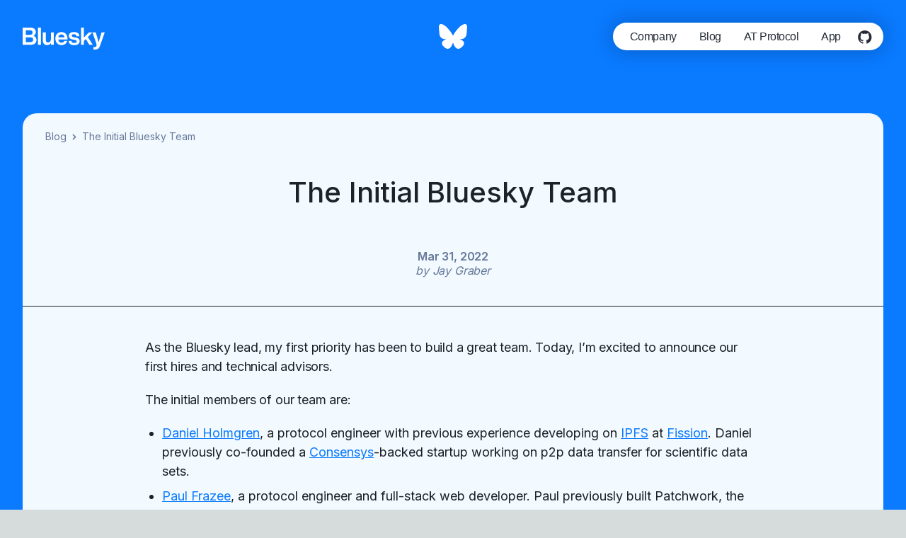

--- FILE ---
content_type: text/html; charset=utf-8
request_url: https://bsky.social/about/blog/2-31-2022-initial-bluesky-team
body_size: 8763
content:
<!DOCTYPE html><html lang="en"><head><title>The Initial Bluesky Team - Bluesky</title><link rel="apple-touch-icon" sizes="180x180" href="/about/images/apple-touch-icon.png"/><link rel="icon" type="image/png" sizes="32x32" href="/about/images/favicon-32x32.png"/><link rel="icon" type="image/png" sizes="16x16" href="/about/images/favicon-16x16.png"/><link rel="manifest" href="/about/images/site.webmanifest"/><link rel="mask-icon" href="/about/images/safari-pinned-tab.svg" color="#044318"/><meta name="msapplication-TileColor" content="#044318"/><meta name="theme-color" content="#044318"/><meta charSet="utf-8"/><meta name="viewport" content="width=device-width,initial-scale=1"/><meta property="og:site_name" content="Bluesky"/><meta property="og:title" content="The Initial Bluesky Team - Bluesky"/><meta property="og:url" content="https://bsky.social/about/blog/2-31-2022-initial-bluesky-team"/><meta name="twitter:url" content="https://bsky.social/about/blog/2-31-2022-initial-bluesky-team"/><meta property="og:image" content="https://bsky.social/about/images/social-card-default-gradient.png"/><meta name="twitter:title" content="The Initial Bluesky Team - Bluesky"/><meta name="description" content="Announcing the initial members of the Bluesky team."/><meta name="og:description" content="Announcing the initial members of the Bluesky team."/><meta name="twitter:description" content="Announcing the initial members of the Bluesky team."/><meta name="twitter:site" content="@bluesky"/><meta property="twitter:image" content="https://bsky.social/about/images/social-card-default-gradient.png"/><meta name="twitter:card" content="summary_large_image"/><meta name="next-head-count" content="22"/><link rel="preload" href="/about/_next/static/css/628ab5524f4be463.css" as="style" crossorigin=""/><link rel="stylesheet" href="/about/_next/static/css/628ab5524f4be463.css" crossorigin="" data-n-g=""/><link rel="preload" href="/about/_next/static/css/e4d09f02ebf716d5.css" as="style" crossorigin=""/><link rel="stylesheet" href="/about/_next/static/css/e4d09f02ebf716d5.css" crossorigin="" data-n-p=""/><noscript data-n-css=""></noscript><script defer="" crossorigin="" nomodule="" src="/about/_next/static/chunks/polyfills-c67a75d1b6f99dc8.js"></script><script src="/about/_next/static/chunks/webpack-705b2d5e34302617.js" defer="" crossorigin=""></script><script src="/about/_next/static/chunks/framework-fa877b8be7542607.js" defer="" crossorigin=""></script><script src="/about/_next/static/chunks/main-2e8f584bd8144e14.js" defer="" crossorigin=""></script><script src="/about/_next/static/chunks/pages/_app-e6ca888df01112c8.js" defer="" crossorigin=""></script><script src="/about/_next/static/chunks/pages/blog/%5Bslug%5D-a434cd31288e7b1b.js" defer="" crossorigin=""></script><script src="/about/_next/static/6Fan_40oKl_ONvrJMg_9l/_buildManifest.js" defer="" crossorigin=""></script><script src="/about/_next/static/6Fan_40oKl_ONvrJMg_9l/_ssgManifest.js" defer="" crossorigin=""></script></head><body><div id="__next"><div class="grid grid-cols-8 fixed border-b  z-20 duration-300 w-full p-4 py-5 800:grid-cols-12 800:px-8 800:py-8 text-white border-transparent" style="opacity:0;transform:translateY(-100px) translateZ(0)"><div class="col-span-3 800:col-span-4 1200:col-span-5 flex items-center"><a class="flex items-center  800:hover:text-dark-blue duration-300" href="/about"><div class="1200:hidden"><svg class="w-[32px] h-auto mr-3" xmlns="http://www.w3.org/2000/svg" fill="none" viewBox="0 0 568 501"><title>Bluesky butterfly logo</title><path fill="currentColor" d="M123.121 33.664C188.241 82.553 258.281 181.68 284 234.873c25.719-53.192 95.759-152.32 160.879-201.21C491.866-1.611 568-28.906 568 57.947c0 17.346-9.945 145.713-15.778 166.555-20.275 72.453-94.155 90.933-159.875 79.748C507.222 323.8 536.444 388.56 473.333 453.32c-119.86 122.992-172.272-30.859-185.702-70.281-2.462-7.227-3.614-10.608-3.631-7.733-.017-2.875-1.169.506-3.631 7.733-13.43 39.422-65.842 193.273-185.702 70.281-63.111-64.76-33.89-129.52 80.986-149.071-65.72 11.185-139.6-7.295-159.875-79.748C9.945 203.659 0 75.291 0 57.946 0-28.906 76.135-1.612 123.121 33.664Z"></path></svg></div><svg aria-label="wordmark bluesky" class="h-auto w-[90px] 800:w-[116px] relative top-[3px]" width="116" height="31" viewBox="0 0 116 31" fill="none" xmlns="http://www.w3.org/2000/svg"><title>Bluesky</title><path d="M15.3666 11.4928C18.0902 12.4818 19.536 14.7668 19.536 17.3245C19.536 21.6557 16.6779 24.2816 11.1971 24.2816H0V0H10.8272C16.0391 0 18.5609 2.69417 18.5609 6.27503C18.5609 8.66227 17.4849 10.4015 15.3666 11.4928ZM10.491 3.78548H4.53936V10.1287H10.491C12.8111 10.1287 14.0552 8.90099 14.0552 6.85479C14.0552 4.9791 12.7774 3.78548 10.491 3.78548ZM4.53936 20.462H10.9617C13.5172 20.462 14.8958 19.2684 14.8958 17.1199C14.8958 14.8691 13.5844 13.7437 10.9617 13.7437H4.53936V20.462Z" fill="currentColor"></path><path d="M25.8299 24.2816H21.5932V0H25.8299V24.2816Z" fill="currentColor"></path><path d="M39.8775 16.5402V6.68427H44.1143V24.2816H40.012V21.7239C38.7007 23.7019 36.8849 24.6909 34.5648 24.6909C30.8997 24.6909 28.5123 22.44 28.5123 18.3476V6.68427H32.7491V17.6315C32.7491 19.8482 33.8251 20.9736 36.0107 20.9736C38.0618 20.9736 39.8775 19.4389 39.8775 16.5402Z" fill="currentColor"></path><path d="M63.3989 15.7899V16.813H50.4197C50.7224 19.8482 52.37 21.3487 54.9255 21.3487C56.8757 21.3487 58.1871 20.4962 58.8932 18.8251H62.9618C62.0539 22.4059 59.0277 24.6909 54.8918 24.6909C52.3027 24.6909 50.218 23.8383 48.6376 22.1672C47.0572 20.4962 46.2502 18.2794 46.2502 15.4829C46.2502 12.7206 47.0236 10.5038 48.604 8.79868C50.1844 7.12761 52.2355 6.27503 54.8246 6.27503C57.4473 6.27503 59.5321 7.16172 61.0788 8.90099C62.6256 10.6403 63.3989 12.9593 63.3989 15.7899ZM54.791 9.61716C52.4708 9.61716 50.8569 10.9813 50.4534 13.8119H59.1622C58.7923 11.2541 57.2456 9.61716 54.791 9.61716Z" fill="currentColor"></path><path d="M72.7892 24.7591C67.7455 24.7591 65.0891 22.747 64.8537 18.6887H68.9896C69.2249 20.8713 70.3009 21.6898 72.8564 21.6898C75.1429 21.6898 76.2862 20.9736 76.2862 19.5754C76.2862 18.3135 75.4792 17.6997 72.8901 17.2563L70.9062 16.9153C67.1066 16.2673 65.2236 14.494 65.2236 11.5952C65.2236 8.28713 67.8127 6.27503 72.4193 6.27503C77.3622 6.27503 79.9177 8.25302 80.0858 12.2431H76.0844C75.9835 10.0946 74.7394 9.34433 72.4193 9.34433C70.4018 9.34433 69.3931 10.0264 69.3931 11.3905C69.3931 12.6183 70.2673 13.1639 72.2848 13.5391L74.4704 13.8801C78.6735 14.6645 80.4893 16.2332 80.4893 19.2343C80.4893 22.7811 77.6648 24.7591 72.7892 24.7591Z" fill="currentColor"></path><path d="M99.0846 24.2816H94.2426L89.1989 16.0968L86.5762 18.7569V24.2816H82.4067V0H86.5762V13.9824L93.6374 6.68427H98.6811L92.1243 13.3344L99.0846 24.2816Z" fill="currentColor"></path><path d="M110.149 11.1177L111.562 6.68427H116L109.309 25.714C108.603 27.6579 107.728 29.0561 106.619 29.8405C105.509 30.6249 103.929 31 101.844 31C101.138 31 100.533 30.9659 99.9946 30.8977V27.5215H101.609C103.525 27.5215 104.467 26.3278 104.467 24.6909C104.467 23.8724 104.198 22.6788 103.66 21.1441L98.616 6.68427H103.189L104.601 11.0836C105.644 14.3916 106.551 17.6656 107.358 20.9054C108.098 18.1089 109.04 14.835 110.149 11.1177Z" fill="currentColor"></path></svg></a></div><div class="hidden 1200:inline-flex col-span-2 items-center justify-center"><a class="inline-block hover:text-dark-blue duration-300" href="/about"><svg class="w-[40px] h-auto" xmlns="http://www.w3.org/2000/svg" fill="none" viewBox="0 0 568 501"><title>Bluesky butterfly logo</title><path fill="currentColor" d="M123.121 33.664C188.241 82.553 258.281 181.68 284 234.873c25.719-53.192 95.759-152.32 160.879-201.21C491.866-1.611 568-28.906 568 57.947c0 17.346-9.945 145.713-15.778 166.555-20.275 72.453-94.155 90.933-159.875 79.748C507.222 323.8 536.444 388.56 473.333 453.32c-119.86 122.992-172.272-30.859-185.702-70.281-2.462-7.227-3.614-10.608-3.631-7.733-.017-2.875-1.169.506-3.631 7.733-13.43 39.422-65.842 193.273-185.702 70.281-63.111-64.76-33.89-129.52 80.986-149.071-65.72 11.185-139.6-7.295-159.875-79.748C9.945 203.659 0 75.291 0 57.946 0-28.906 76.135-1.612 123.121 33.664Z"></path></svg></a></div><div class="col-span-5 800:col-span-8 1200:col-span-5 text-right"><nav class="hidden 800:block"><div class=" inline-flex items-center text-dark-blue px-4 800:pl-2 rounded-[20px] text-16 -tracking-[0.48px] bg-white shadow-menu"><a target="_self" class="pt-2 py-[7px] px-4 font-500 hover:text-primary-blue transition-all duration-300" href="/about/faq">Company</a><a target="_self" class="pt-2 py-[7px] px-4 font-500 hover:text-primary-blue transition-all duration-300" href="/about/blog">Blog</a><a target="_blank" class="pt-2 py-[7px] px-4 font-500 hover:text-primary-blue transition-all duration-300" href="https://atproto.com/">AT Protocol</a><a target="_blank" class="pt-2 py-[7px] px-4 font-500 hover:text-primary-blue transition-all duration-300" href="https://bsky.app">App</a><a href="https://github.com/bluesky-social" target="_blank" class="hover:text-primary-blue ml-2 transition-all duration-300"><svg class="w-5 h-5" width="27" height="26" viewBox="0 0 27 26" fill="none" xmlns="http://www.w3.org/2000/svg"><title>Github Icon</title><path fill-rule="evenodd" clip-rule="evenodd" d="M13.211 0.856445C6.01634 0.856445 0.200195 6.60845 0.200195 13.7245C0.200195 19.4127 3.9268 24.2276 9.09659 25.9318C9.74294 26.0599 9.9797 25.6549 9.9797 25.3142C9.9797 25.0159 9.9584 23.9934 9.9584 22.9279C6.33912 23.695 5.58544 21.394 5.58544 21.394C5.00379 19.9026 4.14199 19.5193 4.14199 19.5193C2.9574 18.7311 4.22827 18.7311 4.22827 18.7311C5.54229 18.8163 6.23179 20.0519 6.23179 20.0519C7.39481 22.0118 9.2689 21.458 10.0228 21.1171C10.1304 20.2862 10.4753 19.711 10.8415 19.3915C7.95488 19.0932 4.91777 17.9854 4.91777 13.0426C4.91777 11.6365 5.43443 10.4861 6.2531 9.59139C6.12393 9.27189 5.67146 7.95076 6.38253 6.18254C6.38253 6.18254 7.4811 5.8416 9.95813 7.50341C11.0186 7.22173 12.1123 7.07844 13.211 7.07724C14.3095 7.07724 15.4294 7.22653 16.4635 7.50341C18.9408 5.8416 20.0394 6.18254 20.0394 6.18254C20.7504 7.95076 20.2977 9.27189 20.1685 9.59139C21.0088 10.4861 21.5041 11.6365 21.5041 13.0426C21.5041 17.9854 18.467 19.0717 15.5588 19.3915C16.0329 19.7962 16.4419 20.5631 16.4419 21.7775C16.4419 23.5031 16.4206 24.8881 16.4206 25.314C16.4206 25.6549 16.6577 26.0599 17.3037 25.932C22.4735 24.2274 26.2001 19.4127 26.2001 13.7245C26.2214 6.60845 20.384 0.856445 13.211 0.856445Z" fill="currentColor"></path></svg></a></div></nav></div><nav class="800:hidden col-span-8"><button class=" absolute right-3 top-[14px] rounded-full h-[40px] w-[40px] inline-flex flex-row justify-center items-center shadow-menu bg-white" aria-label="toggle mobile menu"><div><span class="w-[16px] h-[2px] bg-black  block my-[3px]"></span><span class="w-[16px] h-[2px] bg-black  block my-[3px]" style="opacity:1"></span><span class="w-[16px] h-[2px] bg-black  block my-[3px]"></span></div></button><ul class="w-full ml-0 user-select-none pointer-events-none" style="opacity:0;height:0px"><div class="py-8"><li class="block w-full pl-0 ml-0 pb-2" style="opacity:0;transform:translateY(2px) translateZ(0)"><a target="_self" class="text-black text-sans-34 font-500 -tracking-[1.36px]" href="/about/faq">Company</a></li><li class="block w-full pl-0 ml-0 pb-2" style="opacity:0;transform:translateY(2px) translateZ(0)"><a target="_self" class="text-black text-sans-34 font-500 -tracking-[1.36px]" href="/about/blog">Blog</a></li><li class="block w-full pl-0 ml-0 pb-2" style="opacity:0;transform:translateY(2px) translateZ(0)"><a target="_blank" class="text-black text-sans-34 font-500 -tracking-[1.36px]" href="https://atproto.com/">AT Protocol<svg class="w-5 h-5 inline-block ml-2 transform -rotate-45" width="19" height="19" viewBox="0 0 19 19" fill="none" xmlns="http://www.w3.org/2000/svg"><title>Arrow Icon</title><path d="M5.88809 9.20633L13.7935 9.20634M13.7935 9.20634L10.4996 5.9124M13.7935 9.20634L10.4996 12.5003M18.2258 9.20633C18.2258 13.8372 14.4717 17.5913 9.84082 17.5913C5.20991 17.5913 1.45582 13.8372 1.45582 9.20633C1.45582 4.57542 5.20991 0.821327 9.84082 0.821327C14.4717 0.821327 18.2258 4.57542 18.2258 9.20633Z" stroke="currentColor" stroke-width="1.4" stroke-linecap="round" stroke-linejoin="round"></path></svg></a></li><li class="block w-full pl-0 ml-0 pb-2" style="opacity:0;transform:translateY(2px) translateZ(0)"><a target="_blank" class="text-black text-sans-34 font-500 -tracking-[1.36px]" href="https://bsky.app">App<svg class="w-5 h-5 inline-block ml-2 transform -rotate-45" width="19" height="19" viewBox="0 0 19 19" fill="none" xmlns="http://www.w3.org/2000/svg"><title>Arrow Icon</title><path d="M5.88809 9.20633L13.7935 9.20634M13.7935 9.20634L10.4996 5.9124M13.7935 9.20634L10.4996 12.5003M18.2258 9.20633C18.2258 13.8372 14.4717 17.5913 9.84082 17.5913C5.20991 17.5913 1.45582 13.8372 1.45582 9.20633C1.45582 4.57542 5.20991 0.821327 9.84082 0.821327C14.4717 0.821327 18.2258 4.57542 18.2258 9.20633Z" stroke="currentColor" stroke-width="1.4" stroke-linecap="round" stroke-linejoin="round"></path></svg></a></li><ul class="flex justify-start mt-8"><li class="block text-black pl-0 ml-0" style="opacity:0;transform:translateY(2px) translateZ(0)"><a target="_blank" href="https://bsky.app/profile/bsky.app" class="block text-black text-18"><svg class="w-7 h-7" xmlns="http://www.w3.org/2000/svg" fill="none" viewBox="0 0 568 501"><title>Bluesky butterfly logo</title><path fill="currentColor" d="M123.121 33.664C188.241 82.553 258.281 181.68 284 234.873c25.719-53.192 95.759-152.32 160.879-201.21C491.866-1.611 568-28.906 568 57.947c0 17.346-9.945 145.713-15.778 166.555-20.275 72.453-94.155 90.933-159.875 79.748C507.222 323.8 536.444 388.56 473.333 453.32c-119.86 122.992-172.272-30.859-185.702-70.281-2.462-7.227-3.614-10.608-3.631-7.733-.017-2.875-1.169.506-3.631 7.733-13.43 39.422-65.842 193.273-185.702 70.281-63.111-64.76-33.89-129.52 80.986-149.071-65.72 11.185-139.6-7.295-159.875-79.748C9.945 203.659 0 75.291 0 57.946 0-28.906 76.135-1.612 123.121 33.664Z"></path></svg></a></li><li class="block text-black pl-0 ml-0" style="opacity:0;transform:translateY(2px) translateZ(0)"><a target="_blank" href="https://github.com/bluesky-social"><svg class="w-7 h-7 mx-3 " width="27" height="26" viewBox="0 0 27 26" fill="none" xmlns="http://www.w3.org/2000/svg"><title>Github Icon</title><path fill-rule="evenodd" clip-rule="evenodd" d="M13.211 0.856445C6.01634 0.856445 0.200195 6.60845 0.200195 13.7245C0.200195 19.4127 3.9268 24.2276 9.09659 25.9318C9.74294 26.0599 9.9797 25.6549 9.9797 25.3142C9.9797 25.0159 9.9584 23.9934 9.9584 22.9279C6.33912 23.695 5.58544 21.394 5.58544 21.394C5.00379 19.9026 4.14199 19.5193 4.14199 19.5193C2.9574 18.7311 4.22827 18.7311 4.22827 18.7311C5.54229 18.8163 6.23179 20.0519 6.23179 20.0519C7.39481 22.0118 9.2689 21.458 10.0228 21.1171C10.1304 20.2862 10.4753 19.711 10.8415 19.3915C7.95488 19.0932 4.91777 17.9854 4.91777 13.0426C4.91777 11.6365 5.43443 10.4861 6.2531 9.59139C6.12393 9.27189 5.67146 7.95076 6.38253 6.18254C6.38253 6.18254 7.4811 5.8416 9.95813 7.50341C11.0186 7.22173 12.1123 7.07844 13.211 7.07724C14.3095 7.07724 15.4294 7.22653 16.4635 7.50341C18.9408 5.8416 20.0394 6.18254 20.0394 6.18254C20.7504 7.95076 20.2977 9.27189 20.1685 9.59139C21.0088 10.4861 21.5041 11.6365 21.5041 13.0426C21.5041 17.9854 18.467 19.0717 15.5588 19.3915C16.0329 19.7962 16.4419 20.5631 16.4419 21.7775C16.4419 23.5031 16.4206 24.8881 16.4206 25.314C16.4206 25.6549 16.6577 26.0599 17.3037 25.932C22.4735 24.2274 26.2001 19.4127 26.2001 13.7245C26.2214 6.60845 20.384 0.856445 13.211 0.856445Z" fill="currentColor"></path></svg></a></li><li class="block text-black pl-0 ml-0" style="opacity:0;transform:translateY(2px) translateZ(0)"><a target="_blank" href="https://twitter.com/bluesky"><svg class="w-7 h-7 " width="27" height="25" viewBox="0 0 27 25" fill="none" xmlns="http://www.w3.org/2000/svg"><title>Twitter Icon</title><path d="M20.7915 0.860352H24.8397L15.9957 11.0671L26.4 24.9561H18.2535L11.8728 16.5325L4.57194 24.9561H0.521318L9.98092 14.0389L0 0.860352H8.35333L14.1209 8.55988L20.7915 0.860352ZM19.3708 22.5095H21.6139L7.13447 3.17849H4.72735L19.3708 22.5095Z" fill="currentColor"></path></svg></a></li></ul></div></ul></nav></div><div class="bg-gradient-to-b from-primary-blue from-40% to-secondary-blue __className_3a682e"><main class="pt-20 800:pt-40 800:min-h-[80vh]" style="opacity:0;transform:translateY(10px) translateZ(0)"><div class="px-4 800:px-8"><section class="bg-white-blue text-black rounded-[20px] py-8 800:pb-24"><header class="text-center relative border-b mb-2 800:mb-4 px-6"><section class="flex absolute -top-[24px] left-4 800:left-8 800:-top-[40px] text-sans-14 items-center mx-auto text-other-blue"><a href="/about/blog">Blog</a><svg class="mx-2 w-[6px] h-auto" width="8" height="12" viewBox="0 0 8 12" fill="none" xmlns="http://www.w3.org/2000/svg"><path d="M2 10L6 6L2 2" stroke="#667999" stroke-width="2" stroke-linecap="square"></path></svg><span class="text-ellipsis overflow-hidden text-nowrap whitespace-nowrap max-w-[60vw] block">The Initial Bluesky Team</span></section><h1 class=" mb-10 mt-2 800:mb-14 800:mt-8 text-sans-20 pt-6 800:text-sans-40 font-500 -tracking-[0.36px] 800:-tracking-[0.08px] max-w-[680px] mx-auto">The Initial Bluesky Team</h1><section class="max-w-[918px] mx-auto mb-8 mt-8 800:mt-10 800:mb-10 px-4 600:px-6"><div class="text-other-blue text-sans-16 -tracking-[0.16px]"><p class="font-600">Mar 31, 2022</p><p><span class="italic">by <!-- -->Jay Graber</span></p></div></section></header><section class="max-w-[918px] mx-auto px-4 pt-2 600:px-6"><div class="blog"><p>As the Bluesky lead, my first priority has been to build a great team. Today, I’m excited to announce our first hires and technical advisors.</p>
<p>The initial members of our team are:</p>
<ul>
<li><a href="https://github.com/dholms">Daniel Holmgren</a>, a protocol engineer with previous experience developing on <a href="https://ipfs.io/">IPFS</a> at <a href="https://fission.codes/">Fission</a>. Daniel previously co-founded a <a href="https://consensys.net/">Consensys</a>-backed startup working on p2p data transfer for scientific data sets.</li>
<li><a href="https://twitter.com/pfrazee">Paul Frazee</a>, a protocol engineer and full-stack web developer. Paul previously built Patchwork, the first application using the <a href="https://scuttlebutt.nz/">SSB</a> distributed social protocol, and <a href="https://beakerbrowser.com/">Beaker Browser</a>, the first web browser for the <a href="https://hypercore-protocol.org/">Hypercore</a> distributed web protocol.</li>
</ul>
<p>Technical advisors to the team include:</p>
<ul>
<li><a href="https://twitter.com/martinkl">Martin Kleppmann</a>, author of <a href="https://dataintensive.net/">Designing Data-Intensive Applications</a> and researcher at the University of Cambridge. Martin has been working with the team at <a href="https://www.inkandswitch.com/">Ink &#x26; Switch</a> to publish cutting-edge research on distributed protocols.</li>
<li><a href="https://twitter.com/Whyrusleeping">Whyrusleeping</a> (Jeromy Johnson), first employee at <a href="https://protocol.ai/">Protocol Labs</a> and lead engineer on <a href="https://ipfs.io/">IPFS</a> and <a href="https://filecoin.io/">Filecoin</a>, as well as other projects including <a href="https://coinlist.co/">Coinlist</a> and <a href="https://estuary.tech/">Estuary</a>.</li>
</ul>
<p>With more people on board, we’re now able to start open sourcing our protocol development process. Our plan was to start working in public as soon as we had enough people to answer questions, engage with the community, and participate in public conversations. Watch for more to come in the following weeks.</p>
<p>—</p>
<p>I’m also still hiring, and would love to bring on another protocol engineer who thinks in code and likes prototyping. We now have deep and varied technical expertise across the organization, and are looking for a prolific developer to support and accelerate the work of experienced systems architects. Learn more and apply here: <a href="/about/join">bsky.social/about/join</a>.</p>
<p>To support the early stages of our engineering-focused org, we’re looking for the first business operator to help manage processes internally and be a voice for Bluesky externally. If you’re excited about doing whatever it takes to get an early stage organization off the ground and have past experience in operations, strategy, and/or partnerships, then we hope to hear from you. The ability to understand and explain technical topics is a must, and a technical background is a bonus, though not a requirement. Learn more and apply here: <a href="/about/join">bsky.social/about/join</a>.</p>
<hr>
<p>Last updated: August 31, 2023</p>
<p><em>In addition to the list above, Aaron Goldman was a member of the Bluesky team from April 2022 to August 2022. This post was updated to maintain an accurate representation of our current team members.</em></p></div></section></section></div></main><div class="px-4 800:px-8 mt-4 800:mt-8"><section class="bg-black text-white text-center rounded-[20px] py-12 px-4 800:px-8 800:py-32"><div class="max-w-[680px] mx-auto"><h3 class="text-sans-34 800:text-sans-76 text-light-blue -tracking-[1.36px] 800:-tracking-[3.46px] italic font-500 mb-2 800:mb-8">We&#x27;re Hiring</h3><p class="text-sans-16 800:text-sans-18 my-4 800:my-8 -tracking-[0.16px] 800:-tracking-[0.16px]">Bluesky is an initiative to transition the social web from platforms to protocols. Join a nimble team developing and driving large-scale adoption of technologies for open and decentralized public conversation.</p><a class="block mt-4 site-link 800:hover:opacity-75 duration-300 text-light-blue" href="/about/join"><span class="border-b font-600">Apply to Bluesky</span><svg class="inline-block w-4 h-4 ml-2" width="19" height="19" viewBox="0 0 19 19" fill="none" xmlns="http://www.w3.org/2000/svg"><title>Arrow Icon</title><path d="M5.88809 9.20633L13.7935 9.20634M13.7935 9.20634L10.4996 5.9124M13.7935 9.20634L10.4996 12.5003M18.2258 9.20633C18.2258 13.8372 14.4717 17.5913 9.84082 17.5913C5.20991 17.5913 1.45582 13.8372 1.45582 9.20633C1.45582 4.57542 5.20991 0.821327 9.84082 0.821327C14.4717 0.821327 18.2258 4.57542 18.2258 9.20633Z" stroke="currentColor" stroke-width="1.4" stroke-linecap="round" stroke-linejoin="round"></path></svg></a></div></section></div><section class="p-4 pt-10 grid grid-cols-6 800:grid-cols-12 800:pt-20 800:pb-20 800:px-8"><div class="col-span-2  800:col-span-6 text-left"><a class="text-white 800:hover:text-dark-blue duration-300" href="/about"><svg class="w-8 h-8 inline-block" xmlns="http://www.w3.org/2000/svg" fill="none" viewBox="0 0 568 501"><title>Bluesky butterfly logo</title><path fill="currentColor" d="M123.121 33.664C188.241 82.553 258.281 181.68 284 234.873c25.719-53.192 95.759-152.32 160.879-201.21C491.866-1.611 568-28.906 568 57.947c0 17.346-9.945 145.713-15.778 166.555-20.275 72.453-94.155 90.933-159.875 79.748C507.222 323.8 536.444 388.56 473.333 453.32c-119.86 122.992-172.272-30.859-185.702-70.281-2.462-7.227-3.614-10.608-3.631-7.733-.017-2.875-1.169.506-3.631 7.733-13.43 39.422-65.842 193.273-185.702 70.281-63.111-64.76-33.89-129.52 80.986-149.071-65.72 11.185-139.6-7.295-159.875-79.748C9.945 203.659 0 75.291 0 57.946 0-28.906 76.135-1.612 123.121 33.664Z"></path></svg></a></div><div class="col-span-4 800:col-span-6 800:mt-0"><div class="grid grid-cols-1 800:grid-cols-2 1400:grid-cols-3"><div class="col-span-1 mb-8"><h4 class="col-span-2  font-600 text-black mb-2 text-sans-16 800:text-18">Bluesky</h4><a target="_self" href="/about/blog/5-19-2023-user-faq" class="block text-400 text-16 800:hover:underline 800:text-18 text-white">User FAQ</a><a target="_self" href="/about/blog/press-faq" class="block text-400 text-16 800:hover:underline 800:text-18 text-white">Press</a><a target="_self" href="/about/support" class="block text-400 text-16 800:hover:underline 800:text-18 text-white">Support</a><a target="_self" href="/about/join" class="block text-400 text-16 800:hover:underline 800:text-18 text-white">Jobs</a><a target="_self" href="/about/rss.xml" class="block text-400 text-16 800:hover:underline 800:text-18 text-white">RSS</a></div><div class="col-span-1 mb-8"><h4 class="col-span-2  font-600 text-black mb-2 text-sans-16 800:text-18">Links</h4><a target="_blank" href="https://atproto.com/" class="block text-400 text-16 800:hover:underline 800:text-18 text-white">AT Protocol</a><a target="_blank" href="https://bsky.app/" class="block text-400 text-16 800:hover:underline 800:text-18 text-white">Bluesky App</a></div><div class="col-span-1 mb-8"><h4 class="col-span-2  font-600 text-black mb-2 text-sans-16 800:text-18">Connect</h4><a target="_blank" href="mailto:press@blueskyweb.xyz" class="block text-400 text-16 800:hover:underline 800:text-18 text-white">press@blueskyweb.xyz</a><a target="_blank" href="mailto:support@bsky.app" class="block text-400 text-16 800:hover:underline 800:text-18 text-white">support@bsky.app</a></div></div></div><div class="text-white col-span-3 800:col-span-6 mt-8 800:mt-20 text-left"><p class="font-500 text-sans-14 800:text-sans-16 items-center">Bluesky is a<!-- --> <a href="https://en.wikipedia.org/wiki/Benefit_corporation" class="inline text-white 800:hover:text-dark-blue duration-300 whitespace-nowrap" target="_blank"><span class="block 800:inline"></span><span class="border-b">Public Benefit Corporation</span> <svg class="inline" width="20" height="21" viewBox="0 0 20 21" fill="none" xmlns="http://www.w3.org/2000/svg"><title>Question Mark Icon</title><path d="M8.71604 13.1055V12.9162C8.71604 12.393 8.75913 11.976 8.8453 11.6651C8.93456 11.3543 9.06382 11.105 9.23309 10.9173C9.40236 10.7264 9.60856 10.5526 9.8517 10.3956C10.0456 10.2725 10.2179 10.1478 10.3687 10.0217C10.5226 9.8924 10.6442 9.75391 10.7334 9.60618C10.8227 9.45845 10.8673 9.29072 10.8673 9.10298C10.8673 8.9214 10.8242 8.76136 10.7381 8.62287C10.6519 8.48437 10.5334 8.3782 10.3826 8.30433C10.2349 8.22739 10.0702 8.18892 9.88863 8.18892C9.70705 8.18892 9.53624 8.23047 9.3762 8.31356C9.21924 8.39666 9.08998 8.51515 8.98841 8.66903C8.88993 8.81984 8.83915 9.00296 8.83607 9.21839H6.71249C6.72172 8.57209 6.87099 8.04273 7.16029 7.63033C7.45267 7.21792 7.83891 6.91323 8.31903 6.71626C8.79914 6.51622 9.3285 6.41619 9.90709 6.41619C10.5411 6.41619 11.1043 6.51468 11.5967 6.71165C12.0922 6.90862 12.4815 7.19946 12.7647 7.58416C13.0478 7.96887 13.1894 8.43975 13.1894 8.9968C13.1894 9.36304 13.1279 9.6862 13.0047 9.96626C12.8816 10.2463 12.7093 10.4941 12.4877 10.7095C12.2692 10.9219 12.0122 11.1158 11.7168 11.2912C11.4859 11.4266 11.2936 11.5682 11.1397 11.7159C10.9889 11.8636 10.875 12.0329 10.7981 12.2237C10.7211 12.4115 10.6827 12.6423 10.6827 12.9162V13.1055H8.71604ZM9.73628 16.1339C9.4039 16.1339 9.11921 16.0169 8.88224 15.783C8.64833 15.5491 8.53292 15.266 8.536 14.9336C8.53292 14.6074 8.64833 14.3288 8.88224 14.098C9.11921 13.8641 9.4039 13.7472 9.73628 13.7472C10.0533 13.7472 10.3318 13.8641 10.5719 14.098C10.8119 14.3288 10.9335 14.6074 10.9366 14.9336C10.9335 15.1552 10.875 15.3568 10.7611 15.5384C10.6503 15.7199 10.5042 15.8646 10.3226 15.9723C10.1441 16.08 9.94864 16.1339 9.73628 16.1339Z" fill="currentColor"></path><ellipse cx="10" cy="10.9363" rx="9" ry="9.03591" stroke="currentColor" stroke-width="2"></ellipse></svg></a> </p></div><div class="col-span-3 800:col-span-6 mt-8 800:mt-8 flex items-center justify-end"><a href="https://bsky.app/profile/bsky.app" class="block text-white text-18 800:hover:text-dark-blue duration-300" target="_blank"><svg class="w-6 h-6 " xmlns="http://www.w3.org/2000/svg" fill="none" viewBox="0 0 568 501"><title>Bluesky butterfly logo</title><path fill="currentColor" d="M123.121 33.664C188.241 82.553 258.281 181.68 284 234.873c25.719-53.192 95.759-152.32 160.879-201.21C491.866-1.611 568-28.906 568 57.947c0 17.346-9.945 145.713-15.778 166.555-20.275 72.453-94.155 90.933-159.875 79.748C507.222 323.8 536.444 388.56 473.333 453.32c-119.86 122.992-172.272-30.859-185.702-70.281-2.462-7.227-3.614-10.608-3.631-7.733-.017-2.875-1.169.506-3.631 7.733-13.43 39.422-65.842 193.273-185.702 70.281-63.111-64.76-33.89-129.52 80.986-149.071-65.72 11.185-139.6-7.295-159.875-79.748C9.945 203.659 0 75.291 0 57.946 0-28.906 76.135-1.612 123.121 33.664Z"></path></svg></a><a href="https://github.com/bluesky-social" class="text-white 800:hover:text-dark-blue duration-300" target="_blank"><svg class="w-6 h-6 mx-3 " width="27" height="26" viewBox="0 0 27 26" fill="none" xmlns="http://www.w3.org/2000/svg"><title>Github Icon</title><path fill-rule="evenodd" clip-rule="evenodd" d="M13.211 0.856445C6.01634 0.856445 0.200195 6.60845 0.200195 13.7245C0.200195 19.4127 3.9268 24.2276 9.09659 25.9318C9.74294 26.0599 9.9797 25.6549 9.9797 25.3142C9.9797 25.0159 9.9584 23.9934 9.9584 22.9279C6.33912 23.695 5.58544 21.394 5.58544 21.394C5.00379 19.9026 4.14199 19.5193 4.14199 19.5193C2.9574 18.7311 4.22827 18.7311 4.22827 18.7311C5.54229 18.8163 6.23179 20.0519 6.23179 20.0519C7.39481 22.0118 9.2689 21.458 10.0228 21.1171C10.1304 20.2862 10.4753 19.711 10.8415 19.3915C7.95488 19.0932 4.91777 17.9854 4.91777 13.0426C4.91777 11.6365 5.43443 10.4861 6.2531 9.59139C6.12393 9.27189 5.67146 7.95076 6.38253 6.18254C6.38253 6.18254 7.4811 5.8416 9.95813 7.50341C11.0186 7.22173 12.1123 7.07844 13.211 7.07724C14.3095 7.07724 15.4294 7.22653 16.4635 7.50341C18.9408 5.8416 20.0394 6.18254 20.0394 6.18254C20.7504 7.95076 20.2977 9.27189 20.1685 9.59139C21.0088 10.4861 21.5041 11.6365 21.5041 13.0426C21.5041 17.9854 18.467 19.0717 15.5588 19.3915C16.0329 19.7962 16.4419 20.5631 16.4419 21.7775C16.4419 23.5031 16.4206 24.8881 16.4206 25.314C16.4206 25.6549 16.6577 26.0599 17.3037 25.932C22.4735 24.2274 26.2001 19.4127 26.2001 13.7245C26.2214 6.60845 20.384 0.856445 13.211 0.856445Z" fill="currentColor"></path></svg></a><a href="https://twitter.com/bluesky" class="text-white 800:hover:text-dark-blue duration-300" target="_blank"><svg class="w-6 h-6 " width="27" height="25" viewBox="0 0 27 25" fill="none" xmlns="http://www.w3.org/2000/svg"><title>Twitter Icon</title><path d="M20.7915 0.860352H24.8397L15.9957 11.0671L26.4 24.9561H18.2535L11.8728 16.5325L4.57194 24.9561H0.521318L9.98092 14.0389L0 0.860352H8.35333L14.1209 8.55988L20.7915 0.860352ZM19.3708 22.5095H21.6139L7.13447 3.17849H4.72735L19.3708 22.5095Z" fill="currentColor"></path></svg></a></div></section></div></div><script>(function(w,d,s,l,i){w[l]=w[l]||[];w[l].push({'gtm.start':
            new Date().getTime(),event:'gtm.js'});var f=d.getElementsByTagName(s)[0],
            j=d.createElement(s),dl=l!='dataLayer'?'&l='+l:'';j.async=true;j.src=
            'https://www.googletagmanager.com/gtm.js?id='+i+dl;f.parentNode.insertBefore(j,f);
            })(window,document,'script','dataLayer','GTM-KZT6XPW7');</script><noscript><iframe src="https://www.googletagmanager.com/ns.html?id=GTM-KZT6XPW7" height="0" width="0" style="display:none;visibility:hidden"></iframe></noscript><script id="__NEXT_DATA__" type="application/json" crossorigin="">{"props":{"pageProps":{"data":{"title":"The Initial Bluesky Team","date":"Mar 31, 2022","summary":"Announcing the initial members of the Bluesky team.","author":"Jay Graber","path":"/blog/2-31-2022-initial-bluesky-team","bodyHTML":"\u003cp\u003eAs the Bluesky lead, my first priority has been to build a great team. Today, I’m excited to announce our first hires and technical advisors.\u003c/p\u003e\n\u003cp\u003eThe initial members of our team are:\u003c/p\u003e\n\u003cul\u003e\n\u003cli\u003e\u003ca href=\"https://github.com/dholms\"\u003eDaniel Holmgren\u003c/a\u003e, a protocol engineer with previous experience developing on \u003ca href=\"https://ipfs.io/\"\u003eIPFS\u003c/a\u003e at \u003ca href=\"https://fission.codes/\"\u003eFission\u003c/a\u003e. Daniel previously co-founded a \u003ca href=\"https://consensys.net/\"\u003eConsensys\u003c/a\u003e-backed startup working on p2p data transfer for scientific data sets.\u003c/li\u003e\n\u003cli\u003e\u003ca href=\"https://twitter.com/pfrazee\"\u003ePaul Frazee\u003c/a\u003e, a protocol engineer and full-stack web developer. Paul previously built Patchwork, the first application using the \u003ca href=\"https://scuttlebutt.nz/\"\u003eSSB\u003c/a\u003e distributed social protocol, and \u003ca href=\"https://beakerbrowser.com/\"\u003eBeaker Browser\u003c/a\u003e, the first web browser for the \u003ca href=\"https://hypercore-protocol.org/\"\u003eHypercore\u003c/a\u003e distributed web protocol.\u003c/li\u003e\n\u003c/ul\u003e\n\u003cp\u003eTechnical advisors to the team include:\u003c/p\u003e\n\u003cul\u003e\n\u003cli\u003e\u003ca href=\"https://twitter.com/martinkl\"\u003eMartin Kleppmann\u003c/a\u003e, author of \u003ca href=\"https://dataintensive.net/\"\u003eDesigning Data-Intensive Applications\u003c/a\u003e and researcher at the University of Cambridge. Martin has been working with the team at \u003ca href=\"https://www.inkandswitch.com/\"\u003eInk \u0026#x26; Switch\u003c/a\u003e to publish cutting-edge research on distributed protocols.\u003c/li\u003e\n\u003cli\u003e\u003ca href=\"https://twitter.com/Whyrusleeping\"\u003eWhyrusleeping\u003c/a\u003e (Jeromy Johnson), first employee at \u003ca href=\"https://protocol.ai/\"\u003eProtocol Labs\u003c/a\u003e and lead engineer on \u003ca href=\"https://ipfs.io/\"\u003eIPFS\u003c/a\u003e and \u003ca href=\"https://filecoin.io/\"\u003eFilecoin\u003c/a\u003e, as well as other projects including \u003ca href=\"https://coinlist.co/\"\u003eCoinlist\u003c/a\u003e and \u003ca href=\"https://estuary.tech/\"\u003eEstuary\u003c/a\u003e.\u003c/li\u003e\n\u003c/ul\u003e\n\u003cp\u003eWith more people on board, we’re now able to start open sourcing our protocol development process. Our plan was to start working in public as soon as we had enough people to answer questions, engage with the community, and participate in public conversations. Watch for more to come in the following weeks.\u003c/p\u003e\n\u003cp\u003e—\u003c/p\u003e\n\u003cp\u003eI’m also still hiring, and would love to bring on another protocol engineer who thinks in code and likes prototyping. We now have deep and varied technical expertise across the organization, and are looking for a prolific developer to support and accelerate the work of experienced systems architects. Learn more and apply here: \u003ca href=\"/about/join\"\u003ebsky.social/about/join\u003c/a\u003e.\u003c/p\u003e\n\u003cp\u003eTo support the early stages of our engineering-focused org, we’re looking for the first business operator to help manage processes internally and be a voice for Bluesky externally. If you’re excited about doing whatever it takes to get an early stage organization off the ground and have past experience in operations, strategy, and/or partnerships, then we hope to hear from you. The ability to understand and explain technical topics is a must, and a technical background is a bonus, though not a requirement. Learn more and apply here: \u003ca href=\"/about/join\"\u003ebsky.social/about/join\u003c/a\u003e.\u003c/p\u003e\n\u003chr\u003e\n\u003cp\u003eLast updated: August 31, 2023\u003c/p\u003e\n\u003cp\u003e\u003cem\u003eIn addition to the list above, Aaron Goldman was a member of the Bluesky team from April 2022 to August 2022. This post was updated to maintain an accurate representation of our current team members.\u003c/em\u003e\u003c/p\u003e"}},"__N_SSG":true},"page":"/blog/[slug]","query":{"slug":"2-31-2022-initial-bluesky-team"},"buildId":"6Fan_40oKl_ONvrJMg_9l","assetPrefix":"/about","isFallback":false,"gsp":true,"scriptLoader":[]}</script></body></html>

--- FILE ---
content_type: text/css; charset=utf-8
request_url: https://bsky.social/about/_next/static/css/628ab5524f4be463.css
body_size: 6593
content:
/*
! tailwindcss v3.4.1 | MIT License | https://tailwindcss.com
*/*,:after,:before{box-sizing:border-box;border:0 solid}:after,:before{--tw-content:""}:host,html{line-height:1.5;-webkit-text-size-adjust:100%;-moz-tab-size:4;-o-tab-size:4;tab-size:4;font-family:ui-sans-serif,system-ui,sans-serif,Apple Color Emoji,Segoe UI Emoji,Segoe UI Symbol,Noto Color Emoji;font-feature-settings:normal;font-variation-settings:normal;-webkit-tap-highlight-color:transparent}body{margin:0;line-height:inherit}hr{height:0;color:inherit;border-top-width:1px}abbr:where([title]){-webkit-text-decoration:underline dotted;text-decoration:underline dotted}h1,h2,h3,h4,h5,h6{font-size:inherit;font-weight:inherit}a{color:inherit;text-decoration:inherit}b,strong{font-weight:bolder}code,kbd,pre,samp{font-family:ui-monospace,SFMono-Regular,Menlo,Monaco,Consolas,Liberation Mono,Courier New,monospace;font-feature-settings:normal;font-variation-settings:normal;font-size:1em}small{font-size:80%}sub,sup{font-size:75%;line-height:0;position:relative;vertical-align:baseline}sub{bottom:-.25em}sup{top:-.5em}table{text-indent:0;border-color:inherit;border-collapse:collapse}button,input,optgroup,select,textarea{font-family:inherit;font-feature-settings:inherit;font-variation-settings:inherit;font-size:100%;font-weight:inherit;line-height:inherit;color:inherit;margin:0;padding:0}button,select{text-transform:none}[type=button],[type=reset],[type=submit],button{-webkit-appearance:button;background-color:transparent;background-image:none}:-moz-focusring{outline:auto}:-moz-ui-invalid{box-shadow:none}progress{vertical-align:baseline}::-webkit-inner-spin-button,::-webkit-outer-spin-button{height:auto}[type=search]{-webkit-appearance:textfield;outline-offset:-2px}::-webkit-search-decoration{-webkit-appearance:none}::-webkit-file-upload-button{-webkit-appearance:button;font:inherit}summary{display:list-item}blockquote,dd,dl,figure,h1,h2,h3,h4,h5,h6,hr,p,pre{margin:0}fieldset{margin:0}fieldset,legend{padding:0}menu,ol,ul{list-style:none;margin:0;padding:0}dialog{padding:0}textarea{resize:vertical}input::-moz-placeholder,textarea::-moz-placeholder{opacity:1;color:#9ca3af}input::placeholder,textarea::placeholder{opacity:1;color:#9ca3af}[role=button],button{cursor:pointer}:disabled{cursor:default}audio,canvas,embed,iframe,img,object,svg,video{display:block;vertical-align:middle}img,video{max-width:100%;height:auto}[hidden]{display:none}*,:after,:before{--tw-border-spacing-x:0;--tw-border-spacing-y:0;--tw-translate-x:0;--tw-translate-y:0;--tw-rotate:0;--tw-skew-x:0;--tw-skew-y:0;--tw-scale-x:1;--tw-scale-y:1;--tw-pan-x: ;--tw-pan-y: ;--tw-pinch-zoom: ;--tw-scroll-snap-strictness:proximity;--tw-gradient-from-position: ;--tw-gradient-via-position: ;--tw-gradient-to-position: ;--tw-ordinal: ;--tw-slashed-zero: ;--tw-numeric-figure: ;--tw-numeric-spacing: ;--tw-numeric-fraction: ;--tw-ring-inset: ;--tw-ring-offset-width:0px;--tw-ring-offset-color:#fff;--tw-ring-color:rgba(59,130,246,.5);--tw-ring-offset-shadow:0 0 #0000;--tw-ring-shadow:0 0 #0000;--tw-shadow:0 0 #0000;--tw-shadow-colored:0 0 #0000;--tw-blur: ;--tw-brightness: ;--tw-contrast: ;--tw-grayscale: ;--tw-hue-rotate: ;--tw-invert: ;--tw-saturate: ;--tw-sepia: ;--tw-drop-shadow: ;--tw-backdrop-blur: ;--tw-backdrop-brightness: ;--tw-backdrop-contrast: ;--tw-backdrop-grayscale: ;--tw-backdrop-hue-rotate: ;--tw-backdrop-invert: ;--tw-backdrop-opacity: ;--tw-backdrop-saturate: ;--tw-backdrop-sepia: }::backdrop{--tw-border-spacing-x:0;--tw-border-spacing-y:0;--tw-translate-x:0;--tw-translate-y:0;--tw-rotate:0;--tw-skew-x:0;--tw-skew-y:0;--tw-scale-x:1;--tw-scale-y:1;--tw-pan-x: ;--tw-pan-y: ;--tw-pinch-zoom: ;--tw-scroll-snap-strictness:proximity;--tw-gradient-from-position: ;--tw-gradient-via-position: ;--tw-gradient-to-position: ;--tw-ordinal: ;--tw-slashed-zero: ;--tw-numeric-figure: ;--tw-numeric-spacing: ;--tw-numeric-fraction: ;--tw-ring-inset: ;--tw-ring-offset-width:0px;--tw-ring-offset-color:#fff;--tw-ring-color:rgba(59,130,246,.5);--tw-ring-offset-shadow:0 0 #0000;--tw-ring-shadow:0 0 #0000;--tw-shadow:0 0 #0000;--tw-shadow-colored:0 0 #0000;--tw-blur: ;--tw-brightness: ;--tw-contrast: ;--tw-grayscale: ;--tw-hue-rotate: ;--tw-invert: ;--tw-saturate: ;--tw-sepia: ;--tw-drop-shadow: ;--tw-backdrop-blur: ;--tw-backdrop-brightness: ;--tw-backdrop-contrast: ;--tw-backdrop-grayscale: ;--tw-backdrop-hue-rotate: ;--tw-backdrop-invert: ;--tw-backdrop-opacity: ;--tw-backdrop-saturate: ;--tw-backdrop-sepia: }.pointer-events-none{pointer-events:none}.visible{visibility:visible}.static{position:static}.fixed{position:fixed}.absolute{position:absolute}.relative{position:relative}.-bottom-\[140px\]{bottom:-140px}.-right-\[30px\]{right:-30px}.-top-20{top:-5rem}.-top-\[24px\]{top:-24px}.-top-\[5\%\]{top:-5%}.bottom-0{bottom:0}.bottom-6{bottom:1.5rem}.bottom-\[10\%\]{bottom:10%}.left-0{left:0}.left-4{left:1rem}.left-\[10\%\]{left:10%}.left-\[15\%\]{left:15%}.left-\[2\%\]{left:2%}.left-\[20px\]{left:20px}.right-0{right:0}.right-3{right:.75rem}.right-6{right:1.5rem}.right-\[10\%\]{right:10%}.top-0{top:0}.top-6{top:1.5rem}.top-\[10\%\]{top:10%}.top-\[14px\]{top:14px}.top-\[15\%\]{top:15%}.top-\[3px\]{top:3px}.top-\[5\%\]{top:5%}.z-10{z-index:10}.z-20{z-index:20}.z-\[5\]{z-index:5}.col-span-1{grid-column:span 1/span 1}.col-span-2{grid-column:span 2/span 2}.col-span-3{grid-column:span 3/span 3}.col-span-4{grid-column:span 4/span 4}.col-span-5{grid-column:span 5/span 5}.col-span-8{grid-column:span 8/span 8}.mx-1{margin-left:.25rem;margin-right:.25rem}.mx-2{margin-left:.5rem;margin-right:.5rem}.mx-3{margin-left:.75rem;margin-right:.75rem}.mx-4{margin-left:1rem;margin-right:1rem}.mx-8{margin-left:2rem;margin-right:2rem}.mx-auto{margin-left:auto;margin-right:auto}.my-2{margin-top:.5rem;margin-bottom:.5rem}.my-4{margin-top:1rem;margin-bottom:1rem}.my-6{margin-top:1.5rem;margin-bottom:1.5rem}.my-8{margin-top:2rem;margin-bottom:2rem}.my-\[3px\]{margin-top:3px;margin-bottom:3px}.mb-10{margin-bottom:2.5rem}.mb-2{margin-bottom:.5rem}.mb-4{margin-bottom:1rem}.mb-5{margin-bottom:1.25rem}.mb-8{margin-bottom:2rem}.ml-0{margin-left:0}.ml-2{margin-left:.5rem}.ml-3{margin-left:.75rem}.mr-3{margin-right:.75rem}.mt-1{margin-top:.25rem}.mt-10{margin-top:2.5rem}.mt-2{margin-top:.5rem}.mt-20{margin-top:5rem}.mt-4{margin-top:1rem}.mt-5{margin-top:1.25rem}.mt-6{margin-top:1.5rem}.mt-8{margin-top:2rem}.line-clamp-3{overflow:hidden;display:-webkit-box;-webkit-box-orient:vertical;-webkit-line-clamp:3}.block{display:block}.inline-block{display:inline-block}.inline{display:inline}.flex{display:flex}.inline-flex{display:inline-flex}.grid{display:grid}.hidden{display:none}.aspect-\[1\.5\]{aspect-ratio:1.5}.aspect-square{aspect-ratio:1/1}.h-1{height:.25rem}.h-2{height:.5rem}.h-4{height:1rem}.h-5{height:1.25rem}.h-6{height:1.5rem}.h-7{height:1.75rem}.h-8{height:2rem}.h-\[2px\]{height:2px}.h-\[30px\]{height:30px}.h-\[40px\]{height:40px}.h-auto{height:auto}.h-full{height:100%}.min-h-\[250px\]{min-height:250px}.min-h-\[30vw\]{min-height:30vw}.min-h-\[340px\]{min-height:340px}.min-h-screen{min-height:100vh}.w-1\/2{width:50%}.w-2{width:.5rem}.w-4{width:1rem}.w-5{width:1.25rem}.w-6{width:1.5rem}.w-7{width:1.75rem}.w-8{width:2rem}.w-\[16px\]{width:16px}.w-\[200px\]{width:200px}.w-\[240px\]{width:240px}.w-\[30\%\]{width:30%}.w-\[32px\]{width:32px}.w-\[40\%\]{width:40%}.w-\[40px\]{width:40px}.w-\[50\%\]{width:50%}.w-\[60\%\]{width:60%}.w-\[6px\]{width:6px}.w-\[70\%\]{width:70%}.w-\[80\%\]{width:80%}.w-\[90px\]{width:90px}.w-auto{width:auto}.w-full{width:100%}.max-w-\[1100px\]{max-width:1100px}.max-w-\[1124px\]{max-width:1124px}.max-w-\[1140px\]{max-width:1140px}.max-w-\[1200px\]{max-width:1200px}.max-w-\[200px\]{max-width:200px}.max-w-\[300px\]{max-width:300px}.max-w-\[400px\]{max-width:400px}.max-w-\[420px\]{max-width:420px}.max-w-\[440px\]{max-width:440px}.max-w-\[505px\]{max-width:505px}.max-w-\[570px\]{max-width:570px}.max-w-\[580px\]{max-width:580px}.max-w-\[60vw\]{max-width:60vw}.max-w-\[660px\]{max-width:660px}.max-w-\[680px\]{max-width:680px}.max-w-\[720px\]{max-width:720px}.max-w-\[734px\]{max-width:734px}.max-w-\[80\%\]{max-width:80%}.max-w-\[800px\]{max-width:800px}.max-w-\[840px\]{max-width:840px}.max-w-\[850px\]{max-width:850px}.max-w-\[918px\]{max-width:918px}.max-w-\[934px\]{max-width:934px}.max-w-\[96\%\]{max-width:96%}.flex-1{flex:1 1 0%}.-rotate-45{--tw-rotate:-45deg}.-rotate-45,.rotate-180{transform:translate(var(--tw-translate-x),var(--tw-translate-y)) rotate(var(--tw-rotate)) skewX(var(--tw-skew-x)) skewY(var(--tw-skew-y)) scaleX(var(--tw-scale-x)) scaleY(var(--tw-scale-y))}.rotate-180{--tw-rotate:180deg}.transform{transform:translate(var(--tw-translate-x),var(--tw-translate-y)) rotate(var(--tw-rotate)) skewX(var(--tw-skew-x)) skewY(var(--tw-skew-y)) scaleX(var(--tw-scale-x)) scaleY(var(--tw-scale-y))}.cursor-pointer{cursor:pointer}.resize{resize:both}.list-disc{list-style-type:disc}.grid-cols-1{grid-template-columns:repeat(1,minmax(0,1fr))}.grid-cols-6{grid-template-columns:repeat(6,minmax(0,1fr))}.grid-cols-8{grid-template-columns:repeat(8,minmax(0,1fr))}.flex-row{flex-direction:row}.flex-row-reverse{flex-direction:row-reverse}.flex-col{flex-direction:column}.flex-wrap{flex-wrap:wrap}.items-start{align-items:flex-start}.items-end{align-items:flex-end}.items-center{align-items:center}.justify-start{justify-content:flex-start}.justify-end{justify-content:flex-end}.justify-center{justify-content:center}.justify-between{justify-content:space-between}.justify-evenly{justify-content:space-evenly}.gap-2{gap:.5rem}.gap-4{gap:1rem}.gap-5{gap:1.25rem}.gap-8{gap:2rem}.gap-\[14px\]{gap:14px}.space-y-2>:not([hidden])~:not([hidden]){--tw-space-y-reverse:0;margin-top:calc(.5rem * calc(1 - var(--tw-space-y-reverse)));margin-bottom:calc(.5rem * var(--tw-space-y-reverse))}.overflow-hidden{overflow:hidden}.overflow-visible{overflow:visible}.truncate{overflow:hidden;white-space:nowrap}.text-ellipsis,.truncate{text-overflow:ellipsis}.whitespace-nowrap{white-space:nowrap}.text-nowrap{text-wrap:nowrap}.rounded-\[10px\]{border-radius:10px}.rounded-\[20px\]{border-radius:20px}.rounded-full{border-radius:9999px}.rounded-b-\[20px\]{border-bottom-right-radius:20px;border-bottom-left-radius:20px}.border{border-width:1px}.border-b{border-bottom-width:1px}.border-t{border-top-width:1px}.border-solid{border-style:solid}.border-black{--tw-border-opacity:1;border-color:rgb(28 34 40/var(--tw-border-opacity))}.border-primary-blue{--tw-border-opacity:1;border-color:rgb(10 122 255/var(--tw-border-opacity))}.border-real-black{--tw-border-opacity:1;border-color:rgb(0 0 0/var(--tw-border-opacity))}.border-transparent{border-color:transparent}.bg-black{--tw-bg-opacity:1;background-color:rgb(28 34 40/var(--tw-bg-opacity))}.bg-dark-blue{--tw-bg-opacity:1;background-color:rgb(37 43 55/var(--tw-bg-opacity))}.bg-light-blue{--tw-bg-opacity:1;background-color:rgb(204 229 255/var(--tw-bg-opacity))}.bg-offwhite{--tw-bg-opacity:1;background-color:rgb(230 242 255/var(--tw-bg-opacity))}.bg-primary-blue{--tw-bg-opacity:1;background-color:rgb(10 122 255/var(--tw-bg-opacity))}.bg-secondary-blue{--tw-bg-opacity:1;background-color:rgb(89 185 255/var(--tw-bg-opacity))}.bg-white{--tw-bg-opacity:1;background-color:rgb(255 255 255/var(--tw-bg-opacity))}.bg-white-blue{--tw-bg-opacity:1;background-color:rgb(242 249 255/var(--tw-bg-opacity))}.bg-opacity-10{--tw-bg-opacity:0.1}.bg-gradient-to-b{background-image:linear-gradient(to bottom,var(--tw-gradient-stops))}.bg-gradient-to-r{background-image:linear-gradient(to right,var(--tw-gradient-stops))}.bg-gradient-to-t{background-image:linear-gradient(to top,var(--tw-gradient-stops))}.from-primary-blue{--tw-gradient-from:#0a7aff var(--tw-gradient-from-position);--tw-gradient-to:rgba(10,122,255,0) var(--tw-gradient-to-position);--tw-gradient-stops:var(--tw-gradient-from),var(--tw-gradient-to)}.from-40\%{--tw-gradient-from-position:40%}.to-secondary-blue{--tw-gradient-to:#59b9ff var(--tw-gradient-to-position)}.to-transparent{--tw-gradient-to:transparent var(--tw-gradient-to-position)}.object-contain{-o-object-fit:contain;object-fit:contain}.object-cover{-o-object-fit:cover;object-fit:cover}.p-2{padding:.5rem}.p-4{padding:1rem}.p-6{padding:1.5rem}.p-8{padding:2rem}.px-1{padding-left:.25rem;padding-right:.25rem}.px-4{padding-left:1rem;padding-right:1rem}.px-5{padding-left:1.25rem;padding-right:1.25rem}.px-6{padding-left:1.5rem;padding-right:1.5rem}.py-10{padding-top:2.5rem;padding-bottom:2.5rem}.py-12{padding-top:3rem;padding-bottom:3rem}.py-4{padding-top:1rem;padding-bottom:1rem}.py-5{padding-top:1.25rem;padding-bottom:1.25rem}.py-8{padding-top:2rem;padding-bottom:2rem}.py-\[7px\]{padding-top:7px;padding-bottom:7px}.pb-2{padding-bottom:.5rem}.pb-36{padding-bottom:9rem}.pb-4{padding-bottom:1rem}.pb-6{padding-bottom:1.5rem}.pb-\[30px\]{padding-bottom:30px}.pb-\[9px\]{padding-bottom:9px}.pl-0{padding-left:0}.pl-6{padding-left:1.5rem}.pt-10{padding-top:2.5rem}.pt-2{padding-top:.5rem}.pt-20{padding-top:5rem}.pt-4{padding-top:1rem}.pt-6{padding-top:1.5rem}.pt-8{padding-top:2rem}.pt-\[80px\]{padding-top:80px}.text-left{text-align:left}.text-center{text-align:center}.text-right{text-align:right}.text-16{font-size:16px}.text-18{font-size:18px}.text-button-14,.text-sans-14{font-size:14px;line-height:18px}.text-sans-16{font-size:16px;line-height:20px}.text-sans-18{font-size:18px;line-height:24px}.text-sans-20{font-size:20px;line-height:24px}.text-sans-24{font-size:24px;line-height:26px}.text-sans-28{font-size:28px;line-height:36px}.text-sans-32{font-size:32px;line-height:35px}.text-sans-34{font-size:34px;line-height:36px}.text-sans-40{font-size:40px;line-height:48px}.text-sans-42{font-size:42px;line-height:46px}.font-400{font-weight:400}.font-500{font-weight:500}.font-600{font-weight:600}.font-700{font-weight:700}.italic{font-style:italic}.-tracking-\[\.14px\]{letter-spacing:-.14px}.-tracking-\[\.18px\]{letter-spacing:-.18px}.-tracking-\[\.28px\]{letter-spacing:-.28px}.-tracking-\[0\.16px\]{letter-spacing:-.16px}.-tracking-\[0\.18px\]{letter-spacing:-.18px}.-tracking-\[0\.24px\]{letter-spacing:-.24px}.-tracking-\[0\.2px\]{letter-spacing:-.2px}.-tracking-\[0\.36px\]{letter-spacing:-.36px}.-tracking-\[0\.48px\]{letter-spacing:-.48px}.-tracking-\[0\.56px\]{letter-spacing:-.56px}.-tracking-\[1\%\]{letter-spacing:-1%}.-tracking-\[1\.36px\]{letter-spacing:-1.36px}.-tracking-\[1\.3px\]{letter-spacing:-1.3px}.-tracking-\[1\.68px\]{letter-spacing:-1.68px}.text-black{--tw-text-opacity:1;color:rgb(28 34 40/var(--tw-text-opacity))}.text-dark-blue{--tw-text-opacity:1;color:rgb(37 43 55/var(--tw-text-opacity))}.text-light-blue{--tw-text-opacity:1;color:rgb(204 229 255/var(--tw-text-opacity))}.text-other-blue{--tw-text-opacity:1;color:rgb(102 121 153/var(--tw-text-opacity))}.text-primary-blue{--tw-text-opacity:1;color:rgb(10 122 255/var(--tw-text-opacity))}.text-white{--tw-text-opacity:1;color:rgb(255 255 255/var(--tw-text-opacity))}.underline{text-decoration-line:underline}.opacity-30{opacity:.3}.mix-blend-overlay{mix-blend-mode:overlay}.shadow-menu{--tw-shadow:0px 0px 30px rgba(0,0,0,.25);--tw-shadow-colored:0px 0px 30px var(--tw-shadow-color);box-shadow:var(--tw-ring-offset-shadow,0 0 #0000),var(--tw-ring-shadow,0 0 #0000),var(--tw-shadow)}.shadow-black-shadow{--tw-shadow-color:rgba(0,0,0,.2);--tw-shadow:var(--tw-shadow-colored)}.filter{filter:var(--tw-blur) var(--tw-brightness) var(--tw-contrast) var(--tw-grayscale) var(--tw-hue-rotate) var(--tw-invert) var(--tw-saturate) var(--tw-sepia) var(--tw-drop-shadow)}.transition{transition-property:color,background-color,border-color,text-decoration-color,fill,stroke,opacity,box-shadow,transform,filter,-webkit-backdrop-filter;transition-property:color,background-color,border-color,text-decoration-color,fill,stroke,opacity,box-shadow,transform,filter,backdrop-filter;transition-property:color,background-color,border-color,text-decoration-color,fill,stroke,opacity,box-shadow,transform,filter,backdrop-filter,-webkit-backdrop-filter;transition-timing-function:cubic-bezier(.4,0,.2,1);transition-duration:.15s}.transition-all{transition-property:all;transition-timing-function:cubic-bezier(.4,0,.2,1);transition-duration:.15s}.duration-300{transition-duration:.3s}.text-shadow-hero{text-shadow:0 0 20px var(--tw-shadow-color)}body,html{font-family:Inter,sans-serif;font-size:16px;line-height:1.5;-webkit-font-smoothing:antialiased;-moz-osx-font-smoothing:grayscale;scroll-behavior:smooth}:root{--foreground-rgb:0,0,0;--background-start-rgb:214,219,220;--background-end-rgb:255,255,255}@media (prefers-color-scheme:dark){:root{--foreground-rgb:255,255,255;--background-start-rgb:0,0,0;--background-end-rgb:0,0,0}}body{color:rgb(var(--foreground-rgb));background:linear-gradient(to bottom,transparent,rgb(var(--background-end-rgb))) rgb(var(--background-start-rgb))}.headline h2{font-size:34px;line-height:36px;letter-spacing:-1.3px}@media (min-width:800px){.headline h2{font-size:76px;line-height:90px;letter-spacing:-3.4px}}.headline h3{font-size:20px;line-height:24px;letter-spacing:-.8px}@media (min-width:800px){.headline h3{font-size:40px;line-height:48px;letter-spacing:-1.6px}}.headline p{margin-top:1rem;margin-bottom:1rem}@media (min-width:800px){.headline p{margin-top:2rem;margin-bottom:2rem}}.blog,.standard-text{font-size:16px;line-height:20px}@media (min-width:800px){.blog,.standard-text{font-size:18px;line-height:24px}}.blog h3,.standard-text h3{margin-top:1rem;margin-bottom:1rem;font-size:20px;line-height:24px;font-weight:600}.blog h2,.standard-text h2{margin-top:1rem;margin-bottom:1rem;font-size:24px;line-height:26px;font-weight:600}@media (min-width:800px){.blog h2,.standard-text h2{margin-top:2rem;margin-bottom:2rem}}.blog p,.standard-text p{margin-top:1.25rem;margin-bottom:1.25rem;font-size:16px;line-height:20px;letter-spacing:-.16px}@media (min-width:800px){.blog p,.standard-text p{font-size:18px;line-height:24px;letter-spacing:-.18px}}.blog p,.standard-text p{line-height:1.5}.blog center,.standard-text center{margin-top:2rem;margin-bottom:2rem;text-align:center}.blog figure,.standard-text figure{margin-top:1.25rem;margin-bottom:1.25rem}.blog figcaption,.standard-text figcaption{margin-top:.5rem;margin-bottom:1.25rem;font-size:14px;line-height:18px;opacity:.75}.blog img,.standard-text img{margin-top:1rem;margin-bottom:1rem}@media (min-width:800px){.blog img,.standard-text img{margin-top:1rem;margin-bottom:1rem}}.blog ul,.standard-text ul{margin-left:1.5rem;list-style-type:disc}.blog li,.standard-text li{margin-top:.5rem;margin-bottom:.5rem;font:inherit;line-height:1.5}.blog ol,.standard-text ol{margin-left:1.5rem;list-style-type:decimal}.blog ol ol,.standard-text ol ol{list-style-type:upper-alpha}.blog ol ol ol,.standard-text ol ol ol{list-style-type:lower-roman}.blog ol[type=a],.standard-text ol[type=a]{list-style-type:lower-alpha}.blog ol[type=i],.standard-text ol[type=i]{list-style-type:lower-roman}.blog ol[type=A],.standard-text ol[type=A]{list-style-type:upper-alpha}.blog ol ol ol[type=a],.standard-text ol ol ol[type=a]{list-style-type:lower-alpha}.blog em,.standard-text em{font-style:italic}.blog strong,.standard-text strong{font-weight:600}.blog a:not(.site-link),.standard-text a:not(.site-link){--tw-text-opacity:1;color:rgb(10 122 255/var(--tw-text-opacity));text-decoration-line:underline}.blog code,.standard-text code{color:#d63384}.blog pre,.standard-text pre{overflow-x:auto}.blog hr,.standard-text hr{margin-top:2rem;margin-bottom:2rem;border-color:rgba(0,0,0,.1)}.blog .callout,.standard-text .callout{margin-top:.5rem;margin-bottom:1.25rem;border-radius:.5rem;padding:1.25rem 1.5rem;font-size:14px;line-height:18px;background-color:rgba(0,0,0,.05)}.blog .callout p,.standard-text .callout p{font-size:16px;line-height:20px;line-height:1.6}.blog .callout>:first-child,.standard-text .callout>:first-child{margin-top:0}.blog .callout>:last-child,.standard-text .callout>:last-child{margin-bottom:0}.support-page{font-size:16px;line-height:20px}@media (min-width:800px){.support-page{font-size:18px;line-height:24px}}.support-page h1{color:red}.support-page h2,.support-page h3,.support-page h4,.support-page h5,.support-page h6{font-weight:600;margin-top:1.5em;margin-bottom:.75em}.support-page h2{font-size:20px;line-height:24px}@media (min-width:800px){.support-page h2{font-size:24px;line-height:26px}}.support-page h3{font-size:18px;line-height:24px}@media (min-width:800px){.support-page h3{font-size:20px;line-height:24px}}.support-page h4{font-size:16px;line-height:20px}@media (min-width:800px){.support-page h4{font-size:18px;line-height:24px}}.support-page p{font-size:16px;line-height:20px;letter-spacing:-.16px}@media (min-width:800px){.support-page p{font-size:18px;line-height:24px;letter-spacing:-.18px}}.support-page p{line-height:1.5;margin:.75em 0}.support-page strong{font-weight:600}.support-page center{margin-top:2rem;margin-bottom:2rem;text-align:center}.support-page figure{margin-top:1.25rem;margin-bottom:1.25rem}.support-page figcaption{margin-top:.5rem;margin-bottom:1.25rem;font-size:14px;line-height:18px;opacity:.75}.support-page img{margin-top:1rem;margin-bottom:1rem}@media (min-width:800px){.support-page img{margin-top:1rem;margin-bottom:1rem}}.support-page li{margin:.35em 0}.support-page ul{padding-left:1.5rem}.support-page ul ul{padding-left:2.5rem}.support-page ul p{margin:.35em 0}.support-page ol{padding-left:1.5rem;list-style-type:upper-alpha}.support-page ol ::marker{font-weight:600}.support-page ol ol{padding-left:2.5rem;list-style-type:lower-roman}.support-page ol ol ::marker{font-weight:600}.support-page ol ol ol{list-style-type:lower-alpha}.support-page ol ol ol ol{list-style-type:standard-numbers}.support-page ol p{margin:.35em 0}.support-page em{font-style:italic}.support-page a{--tw-text-opacity:1;color:rgb(10 122 255/var(--tw-text-opacity));text-decoration-line:underline}.support-page address{padding-left:1.5rem}.support-page hr{margin-top:2rem;margin-bottom:2rem;border-color:rgba(0,0,0,.2)}.support-page .callout{border-radius:.5rem;padding:1rem;margin:1em 0;background-color:rgba(0,0,0,.05)}.support-page .callout>:first-child{margin-top:0}.support-page .callout>:last-child{margin-bottom:0}.gradient-1{background:var(
    --Linear,linear-gradient(180deg,#ff6a56 .15%,#ff9156 30.27%,#ffdd87 99.85%)
  )}.gradient-2{background:var(
    --ffffff-2-paints,linear-gradient(53deg,#9ee8c1 1.88%,#4a828f 43.47%,#3a7085 51.27%,#083367 76.15%),#fff
  )}.gradient-3{background:var(--Style,linear-gradient(180deg,#022c5e 0,#4079bc 100%))}.gradient-4{background:var(
    --Style,linear-gradient(180deg,#6772af .15%,#b88bb6 58.83%,#ffa6ac 99.85%)
  )}.gradient-5{background:linear-gradient(180deg,rgba(37,43,55,.2),hsla(0,0%,100%,.2)),rgba(189,221,255,.25)}[data-marqy]{padding-top:10px;padding-bottom:10px;position:relative;overflow:hidden}[data-marqy-inner]{display:flex}[data-marqy][data-direction=right] [data-marqy-inner]{justify-content:flex-end}[data-marqy-content]{display:flex;flex:1 0 auto;animation-timing-function:linear;animation-iteration-count:infinite;animation-play-state:running;will-change:transform}[data-marqy][data-direction=left] [data-marqy-content]{animation-name:marqyL}[data-marqy][data-direction=right] [data-marqy-content]{animation-name:marqyR}[data-marqy][data-pause-on-hover]:hover [data-marqy-content]{animation-play-state:paused}[data-marqy-item]{flex-grow:0}@keyframes marqyL{0%{transform:translateZ(0)}to{transform:translate3d(-100%,0,0)}}@keyframes marqyR{0%{transform:translateZ(0)}to{transform:translate3d(100%,0,0)}}.hover\:bg-primary-blue:hover{--tw-bg-opacity:1;background-color:rgb(10 122 255/var(--tw-bg-opacity))}.hover\:bg-white:hover{--tw-bg-opacity:1;background-color:rgb(255 255 255/var(--tw-bg-opacity))}.hover\:text-black:hover{--tw-text-opacity:1;color:rgb(28 34 40/var(--tw-text-opacity))}.hover\:text-dark-blue:hover{--tw-text-opacity:1;color:rgb(37 43 55/var(--tw-text-opacity))}.hover\:text-primary-blue:hover{--tw-text-opacity:1;color:rgb(10 122 255/var(--tw-text-opacity))}.hover\:text-white:hover{--tw-text-opacity:1;color:rgb(255 255 255/var(--tw-text-opacity))}.group\/card:hover .group-hover\/card\:text-primary-blue{--tw-text-opacity:1;color:rgb(10 122 255/var(--tw-text-opacity))}@media (min-width:600px){.\36 00\:block{display:block}.\36 00\:px-12{padding-left:3rem;padding-right:3rem}.\36 00\:px-6{padding-left:1.5rem;padding-right:1.5rem}.\36 00\:pb-14{padding-bottom:3.5rem}.\36 00\:pb-\[40px\]{padding-bottom:40px}.\36 00\:pt-\[40px\]{padding-top:40px}.\36 00\:pt-\[50px\]{padding-top:50px}.\36 00\:text-sans-32{font-size:32px;line-height:35px}.\36 00\:text-sans-52{font-size:52px;line-height:52px}}@media (min-width:800px){.\38 00\:absolute{position:absolute}.\38 00\:-bottom-\[40px\]{bottom:-40px}.\38 00\:-left-\[80px\]{left:-80px}.\38 00\:-right-\[120px\]{right:-120px}.\38 00\:-top-\[40px\]{top:-40px}.\38 00\:-top-\[70px\]{top:-70px}.\38 00\:left-8{left:2rem}.\38 00\:col-span-4{grid-column:span 4/span 4}.\38 00\:col-span-6{grid-column:span 6/span 6}.\38 00\:col-span-8{grid-column:span 8/span 8}.\38 00\:my-8{margin-top:2rem;margin-bottom:2rem}.\38 00\:mb-10{margin-bottom:2.5rem}.\38 00\:mb-12{margin-bottom:3rem}.\38 00\:mb-14{margin-bottom:3.5rem}.\38 00\:mb-4{margin-bottom:1rem}.\38 00\:mb-6{margin-bottom:1.5rem}.\38 00\:mb-8{margin-bottom:2rem}.\38 00\:mb-\[50px\]{margin-bottom:50px}.\38 00\:mt-0{margin-top:0}.\38 00\:mt-10{margin-top:2.5rem}.\38 00\:mt-12{margin-top:3rem}.\38 00\:mt-14{margin-top:3.5rem}.\38 00\:mt-20{margin-top:5rem}.\38 00\:mt-24{margin-top:6rem}.\38 00\:mt-6{margin-top:1.5rem}.\38 00\:mt-8{margin-top:2rem}.\38 00\:block{display:block}.\38 00\:inline{display:inline}.\38 00\:hidden{display:none}.\38 00\:h-12{height:3rem}.\38 00\:h-8{height:2rem}.\38 00\:min-h-\[380px\]{min-height:380px}.\38 00\:min-h-\[400px\]{min-height:400px}.\38 00\:min-h-\[800px\]{min-height:800px}.\38 00\:min-h-\[80vh\]{min-height:80vh}.\38 00\:w-1\/2{width:50%}.\38 00\:w-12{width:3rem}.\38 00\:w-8{width:2rem}.\38 00\:w-\[116px\]{width:116px}.\38 00\:w-\[220px\]{width:220px}.\38 00\:w-\[240px\]{width:240px}.\38 00\:max-w-\[1340px\]{max-width:1340px}.\38 00\:max-w-\[750px\]{max-width:750px}.\38 00\:max-w-\[80\%\]{max-width:80%}.\38 00\:grid-cols-12{grid-template-columns:repeat(12,minmax(0,1fr))}.\38 00\:grid-cols-2{grid-template-columns:repeat(2,minmax(0,1fr))}.\38 00\:grid-cols-3{grid-template-columns:repeat(3,minmax(0,1fr))}.\38 00\:flex-row{flex-direction:row}.\38 00\:flex-nowrap{flex-wrap:nowrap}.\38 00\:items-end{align-items:flex-end}.\38 00\:border-b-0{border-bottom-width:0}.\38 00\:border-r{border-right-width:1px}.\38 00\:object-contain{-o-object-fit:contain;object-fit:contain}.\38 00\:p-0{padding:0}.\38 00\:p-14{padding:3.5rem}.\38 00\:p-8{padding:2rem}.\38 00\:px-6{padding-left:1.5rem;padding-right:1.5rem}.\38 00\:px-8{padding-left:2rem;padding-right:2rem}.\38 00\:py-20{padding-top:5rem;padding-bottom:5rem}.\38 00\:py-32{padding-top:8rem;padding-bottom:8rem}.\38 00\:py-7{padding-top:1.75rem;padding-bottom:1.75rem}.\38 00\:py-8{padding-top:2rem;padding-bottom:2rem}.\38 00\:py-\[50px\]{padding-top:50px;padding-bottom:50px}.\38 00\:pb-20{padding-bottom:5rem}.\38 00\:pb-24{padding-bottom:6rem}.\38 00\:pb-\[150px\]{padding-bottom:150px}.\38 00\:pb-\[80px\]{padding-bottom:80px}.\38 00\:pl-2{padding-left:.5rem}.\38 00\:pt-10{padding-top:2.5rem}.\38 00\:pt-20{padding-top:5rem}.\38 00\:pt-40{padding-top:10rem}.\38 00\:pt-\[170px\]{padding-top:170px}.\38 00\:text-18{font-size:18px}.\38 00\:text-sans-16{font-size:16px;line-height:20px}.\38 00\:text-sans-18{font-size:18px;line-height:24px}.\38 00\:text-sans-20{font-size:20px;line-height:24px}.\38 00\:text-sans-22{font-size:22px;line-height:26px}.\38 00\:text-sans-24{font-size:24px;line-height:26px}.\38 00\:text-sans-28{font-size:28px;line-height:36px}.\38 00\:text-sans-40{font-size:40px;line-height:48px}.\38 00\:text-sans-52{font-size:52px;line-height:52px}.\38 00\:text-sans-76{font-size:76px;line-height:90px}.\38 00\:-tracking-\[0\.08px\]{letter-spacing:-.08px}.\38 00\:-tracking-\[0\.16px\]{letter-spacing:-.16px}.\38 00\:-tracking-\[0\.18px\]{letter-spacing:-.18px}.\38 00\:-tracking-\[0\.24px\]{letter-spacing:-.24px}.\38 00\:-tracking-\[0\.56px\]{letter-spacing:-.56px}.\38 00\:-tracking-\[3\.06\]{letter-spacing:-3.06}.\38 00\:-tracking-\[3\.06px\]{letter-spacing:-3.06px}.\38 00\:-tracking-\[3\.46px\]{letter-spacing:-3.46px}.\38 00\:-tracking-\[3px\]{letter-spacing:-3px}.\38 00\:hover\:scale-\[1\.025\]:hover{--tw-scale-x:1.025;--tw-scale-y:1.025;transform:translate(var(--tw-translate-x),var(--tw-translate-y)) rotate(var(--tw-rotate)) skewX(var(--tw-skew-x)) skewY(var(--tw-skew-y)) scaleX(var(--tw-scale-x)) scaleY(var(--tw-scale-y))}.\38 00\:hover\:bg-offwhite:hover{--tw-bg-opacity:1;background-color:rgb(230 242 255/var(--tw-bg-opacity))}.\38 00\:hover\:bg-opacity-50:hover{--tw-bg-opacity:0.5}.\38 00\:hover\:text-dark-blue:hover{--tw-text-opacity:1;color:rgb(37 43 55/var(--tw-text-opacity))}.\38 00\:hover\:underline:hover{text-decoration-line:underline}.\38 00\:hover\:opacity-25:hover{opacity:.25}.\38 00\:hover\:opacity-75:hover{opacity:.75}}@media (min-width:1000px){.\31 000\:-bottom-\[60px\]{bottom:-60px}.\31 000\:-left-\[240px\]{left:-240px}.\31 000\:-right-\[140px\]{right:-140px}.\31 000\:my-16{margin-top:4rem;margin-bottom:4rem}.\31 000\:block{display:block}.\31 000\:inline-block{display:inline-block}.\31 000\:hidden{display:none}.\31 000\:w-\[260px\]{width:260px}.\31 000\:w-\[345px\]{width:345px}.\31 000\:-translate-x-1\/2{--tw-translate-x:-50%;transform:translate(var(--tw-translate-x),var(--tw-translate-y)) rotate(var(--tw-rotate)) skewX(var(--tw-skew-x)) skewY(var(--tw-skew-y)) scaleX(var(--tw-scale-x)) scaleY(var(--tw-scale-y))}.\31 000\:overflow-visible{overflow:visible}.\31 000\:px-20{padding-left:5rem;padding-right:5rem}.\31 000\:py-\[100px\]{padding-top:100px;padding-bottom:100px}.\31 000\:pt-2{padding-top:.5rem}.\31 000\:text-sans-24{font-size:24px;line-height:26px}.\31 000\:text-sans-28{font-size:28px;line-height:36px}.\31 000\:text-sans-40{font-size:40px;line-height:48px}.\31 000\:text-sans-76{font-size:76px;line-height:90px}}@media (min-width:1200px){.\31 200\:col-span-5{grid-column:span 5/span 5}.\31 200\:inline-flex{display:inline-flex}.\31 200\:hidden{display:none}.\31 200\:p-20{padding:5rem}.\31 200\:px-\[64px\]{padding-left:64px;padding-right:64px}}@media (min-width:1400px){.\31 400\:grid-cols-3{grid-template-columns:repeat(3,minmax(0,1fr))}}

--- FILE ---
content_type: application/javascript
request_url: https://bsky.social/about/_next/static/chunks/148-b2a33dd0a80d3cf0.js
body_size: 4350
content:
(self.webpackChunk_N_E=self.webpackChunk_N_E||[]).push([[148],{5306:function(e,t,r){"use strict";r.d(t,{$:function(){return n}});var i=r(7294);function n(e){let{speed:t=.5,direction:r="left",pauseOnHover:n,children:l}=e,s=function(e,t){if(null==e)return{};var r,i,n={},o=Object.keys(e);for(i=0;i<o.length;i++)t.indexOf(r=o[i])>=0||(n[r]=e[r]);return n}(e,["speed","direction","pauseOnHover","children"]),[a,u]=(0,i.useState)(1),[d,c]=o(),[f,p]=o();return(0,i.useEffect)(()=>{c&&p&&u(Math.ceil(c/p))},[c,p]),(0,i.createElement)("div",Object.assign({ref:d,"data-marqy":"","data-direction":r,"data-pause-on-hover":n?"":null},s),(0,i.createElement)("div",{"data-marqy-inner":""},[,,].fill(0).map((e,r)=>(0,i.createElement)("div",{key:r,"data-marqy-content":"",style:{animationDuration:(null!=p?p:0)*a/(100*t)+"s"}},Array(a).fill(0).map((e,t)=>{let n=0===r&&0===t;return(0,i.createElement)("div",{key:t,ref:n?f:null,"aria-hidden":!n||null,"data-marqy-item":""},l)})))))}function o(){let[e,t]=(0,i.useState)(0),[r,n]=(0,i.useState)(null),o=(0,i.useRef)(null),l=(0,i.useCallback)(()=>{var e;return null==(e=o.current)?void 0:e.disconnect()},[]),s=(0,i.useCallback)(()=>{o.current=new ResizeObserver(([e])=>t(e.contentRect.width)),r&&o.current.observe(r)},[r]);return(0,i.useEffect)(()=>(s(),()=>l()),[l,s]),[n,e]}},3686:function(e,t,r){"use strict";Object.defineProperty(t,"__esModule",{value:!0}),Object.defineProperty(t,"Image",{enumerable:!0,get:function(){return y}});let i=r(8754),n=r(1757),o=r(5893),l=n._(r(7294)),s=i._(r(3935)),a=i._(r(6665)),u=r(1908),d=r(4706),c=r(5670);r(1558);let f=r(1973),p=i._(r(3293)),g={deviceSizes:[640,750,828,1080,1200,1920,2048,3840],imageSizes:[16,32,48,64,96,128,256,384],path:"/about/_next/image",loader:"default",dangerouslyAllowSVG:!1,unoptimized:!0};function m(e,t,r,i,n,o){let l=null==e?void 0:e.src;e&&e["data-loaded-src"]!==l&&(e["data-loaded-src"]=l,("decode"in e?e.decode():Promise.resolve()).catch(()=>{}).then(()=>{if(e.parentElement&&e.isConnected){if("empty"!==t&&n(!0),null==r?void 0:r.current){let t=new Event("load");Object.defineProperty(t,"target",{writable:!1,value:e});let i=!1,n=!1;r.current({...t,nativeEvent:t,currentTarget:e,target:e,isDefaultPrevented:()=>i,isPropagationStopped:()=>n,persist:()=>{},preventDefault:()=>{i=!0,t.preventDefault()},stopPropagation:()=>{n=!0,t.stopPropagation()}})}(null==i?void 0:i.current)&&i.current(e)}}))}function h(e){let[t,r]=l.version.split(".",2),i=parseInt(t,10),n=parseInt(r,10);return i>18||18===i&&n>=3?{fetchPriority:e}:{fetchpriority:e}}let v=(0,l.forwardRef)((e,t)=>{let{src:r,srcSet:i,sizes:n,height:s,width:a,decoding:u,className:d,style:c,fetchPriority:f,placeholder:p,loading:g,unoptimized:v,fill:b,onLoadRef:y,onLoadingCompleteRef:w,setBlurComplete:_,setShowAltText:S,onLoad:j,onError:x,...C}=e;return(0,o.jsx)("img",{...C,...h(f),loading:g,width:a,height:s,decoding:u,"data-nimg":b?"fill":"1",className:d,style:c,sizes:n,srcSet:i,src:r,ref:(0,l.useCallback)(e=>{t&&("function"==typeof t?t(e):"object"==typeof t&&(t.current=e)),e&&(x&&(e.src=e.src),e.complete&&m(e,p,y,w,_,v))},[r,p,y,w,_,x,v,t]),onLoad:e=>{m(e.currentTarget,p,y,w,_,v)},onError:e=>{S(!0),"empty"!==p&&_(!0),x&&x(e)}})});function b(e){let{isAppRouter:t,imgAttributes:r}=e,i={as:"image",imageSrcSet:r.srcSet,imageSizes:r.sizes,crossOrigin:r.crossOrigin,referrerPolicy:r.referrerPolicy,...h(r.fetchPriority)};return t&&s.default.preload?(s.default.preload(r.src,i),null):(0,o.jsx)(a.default,{children:(0,o.jsx)("link",{rel:"preload",href:r.srcSet?void 0:r.src,...i},"__nimg-"+r.src+r.srcSet+r.sizes)})}let y=(0,l.forwardRef)((e,t)=>{let r=(0,l.useContext)(f.RouterContext),i=(0,l.useContext)(c.ImageConfigContext),n=(0,l.useMemo)(()=>{let e=g||i||d.imageConfigDefault,t=[...e.deviceSizes,...e.imageSizes].sort((e,t)=>e-t),r=e.deviceSizes.sort((e,t)=>e-t);return{...e,allSizes:t,deviceSizes:r}},[i]),{onLoad:s,onLoadingComplete:a}=e,m=(0,l.useRef)(s);(0,l.useEffect)(()=>{m.current=s},[s]);let h=(0,l.useRef)(a);(0,l.useEffect)(()=>{h.current=a},[a]);let[y,w]=(0,l.useState)(!1),[_,S]=(0,l.useState)(!1),{props:j,meta:x}=(0,u.getImgProps)(e,{defaultLoader:p.default,imgConf:n,blurComplete:y,showAltText:_});return(0,o.jsxs)(o.Fragment,{children:[(0,o.jsx)(v,{...j,unoptimized:x.unoptimized,placeholder:x.placeholder,fill:x.fill,onLoadRef:m,onLoadingCompleteRef:h,setBlurComplete:w,setShowAltText:S,ref:t}),x.priority?(0,o.jsx)(b,{isAppRouter:!r,imgAttributes:j}):null]})});("function"==typeof t.default||"object"==typeof t.default&&null!==t.default)&&void 0===t.default.__esModule&&(Object.defineProperty(t.default,"__esModule",{value:!0}),Object.assign(t.default,t),e.exports=t.default)},1908:function(e,t,r){"use strict";Object.defineProperty(t,"__esModule",{value:!0}),Object.defineProperty(t,"getImgProps",{enumerable:!0,get:function(){return s}}),r(1558);let i=r(7386),n=r(4706);function o(e){return void 0!==e.default}function l(e){return void 0===e?e:"number"==typeof e?Number.isFinite(e)?e:NaN:"string"==typeof e&&/^[0-9]+$/.test(e)?parseInt(e,10):NaN}function s(e,t){var r;let s,a,u,{src:d,sizes:c,unoptimized:f=!1,priority:p=!1,loading:g,className:m,quality:h,width:v,height:b,fill:y=!1,style:w,onLoad:_,onLoadingComplete:S,placeholder:j="empty",blurDataURL:x,fetchPriority:C,layout:z,objectFit:E,objectPosition:P,lazyBoundary:O,lazyRoot:R,...k}=e,{imgConf:I,showAltText:M,blurComplete:N,defaultLoader:A}=t,D=I||n.imageConfigDefault;if("allSizes"in D)s=D;else{let e=[...D.deviceSizes,...D.imageSizes].sort((e,t)=>e-t),t=D.deviceSizes.sort((e,t)=>e-t);s={...D,allSizes:e,deviceSizes:t}}let F=k.loader||A;delete k.loader,delete k.srcSet;let B="__next_img_default"in F;if(B){if("custom"===s.loader)throw Error('Image with src "'+d+'" is missing "loader" prop.\nRead more: https://nextjs.org/docs/messages/next-image-missing-loader')}else{let e=F;F=t=>{let{config:r,...i}=t;return e(i)}}if(z){"fill"===z&&(y=!0);let e={intrinsic:{maxWidth:"100%",height:"auto"},responsive:{width:"100%",height:"auto"}}[z];e&&(w={...w,...e});let t={responsive:"100vw",fill:"100vw"}[z];t&&!c&&(c=t)}let G="",L=l(v),q=l(b);if("object"==typeof(r=d)&&(o(r)||void 0!==r.src)){let e=o(d)?d.default:d;if(!e.src)throw Error("An object should only be passed to the image component src parameter if it comes from a static image import. It must include src. Received "+JSON.stringify(e));if(!e.height||!e.width)throw Error("An object should only be passed to the image component src parameter if it comes from a static image import. It must include height and width. Received "+JSON.stringify(e));if(a=e.blurWidth,u=e.blurHeight,x=x||e.blurDataURL,G=e.src,!y){if(L||q){if(L&&!q){let t=L/e.width;q=Math.round(e.height*t)}else if(!L&&q){let t=q/e.height;L=Math.round(e.width*t)}}else L=e.width,q=e.height}}let W=!p&&("lazy"===g||void 0===g);(!(d="string"==typeof d?d:G)||d.startsWith("data:")||d.startsWith("blob:"))&&(f=!0,W=!1),s.unoptimized&&(f=!0),B&&d.endsWith(".svg")&&!s.dangerouslyAllowSVG&&(f=!0),p&&(C="high");let H=l(h),T=Object.assign(y?{position:"absolute",height:"100%",width:"100%",left:0,top:0,right:0,bottom:0,objectFit:E,objectPosition:P}:{},M?{}:{color:"transparent"},w),U=N||"empty"===j?null:"blur"===j?'url("data:image/svg+xml;charset=utf-8,'+(0,i.getImageBlurSvg)({widthInt:L,heightInt:q,blurWidth:a,blurHeight:u,blurDataURL:x||"",objectFit:T.objectFit})+'")':'url("'+j+'")',V=U?{backgroundSize:T.objectFit||"cover",backgroundPosition:T.objectPosition||"50% 50%",backgroundRepeat:"no-repeat",backgroundImage:U}:{},J=function(e){let{config:t,src:r,unoptimized:i,width:n,quality:o,sizes:l,loader:s}=e;if(i)return{src:r,srcSet:void 0,sizes:void 0};let{widths:a,kind:u}=function(e,t,r){let{deviceSizes:i,allSizes:n}=e;if(r){let e=/(^|\s)(1?\d?\d)vw/g,t=[];for(let i;i=e.exec(r);i)t.push(parseInt(i[2]));if(t.length){let e=.01*Math.min(...t);return{widths:n.filter(t=>t>=i[0]*e),kind:"w"}}return{widths:n,kind:"w"}}return"number"!=typeof t?{widths:i,kind:"w"}:{widths:[...new Set([t,2*t].map(e=>n.find(t=>t>=e)||n[n.length-1]))],kind:"x"}}(t,n,l),d=a.length-1;return{sizes:l||"w"!==u?l:"100vw",srcSet:a.map((e,i)=>s({config:t,src:r,quality:o,width:e})+" "+("w"===u?e:i+1)+u).join(", "),src:s({config:t,src:r,quality:o,width:a[d]})}}({config:s,src:d,unoptimized:f,width:L,quality:H,sizes:c,loader:F});return{props:{...k,loading:W?"lazy":g,fetchPriority:C,width:L,height:q,decoding:"async",className:m,style:{...T,...V},sizes:J.sizes,srcSet:J.srcSet,src:J.src},meta:{unoptimized:f,priority:p,placeholder:j,fill:y}}}},7386:function(e,t){"use strict";function r(e){let{widthInt:t,heightInt:r,blurWidth:i,blurHeight:n,blurDataURL:o,objectFit:l}=e,s=i?40*i:t,a=n?40*n:r,u=s&&a?"viewBox='0 0 "+s+" "+a+"'":"";return"%3Csvg xmlns='http://www.w3.org/2000/svg' "+u+"%3E%3Cfilter id='b' color-interpolation-filters='sRGB'%3E%3CfeGaussianBlur stdDeviation='20'/%3E%3CfeColorMatrix values='1 0 0 0 0 0 1 0 0 0 0 0 1 0 0 0 0 0 100 -1' result='s'/%3E%3CfeFlood x='0' y='0' width='100%25' height='100%25'/%3E%3CfeComposite operator='out' in='s'/%3E%3CfeComposite in2='SourceGraphic'/%3E%3CfeGaussianBlur stdDeviation='20'/%3E%3C/filter%3E%3Cimage width='100%25' height='100%25' x='0' y='0' preserveAspectRatio='"+(u?"none":"contain"===l?"xMidYMid":"cover"===l?"xMidYMid slice":"none")+"' style='filter: url(%23b);' href='"+o+"'/%3E%3C/svg%3E"}Object.defineProperty(t,"__esModule",{value:!0}),Object.defineProperty(t,"getImageBlurSvg",{enumerable:!0,get:function(){return r}})},9267:function(e,t,r){"use strict";Object.defineProperty(t,"__esModule",{value:!0}),function(e,t){for(var r in t)Object.defineProperty(e,r,{enumerable:!0,get:t[r]})}(t,{getImageProps:function(){return s},default:function(){return a}});let i=r(8754),n=r(1908),o=r(3686),l=i._(r(3293)),s=e=>{let{props:t}=(0,n.getImgProps)(e,{defaultLoader:l.default,imgConf:{deviceSizes:[640,750,828,1080,1200,1920,2048,3840],imageSizes:[16,32,48,64,96,128,256,384],path:"/about/_next/image",loader:"default",dangerouslyAllowSVG:!1,unoptimized:!0}});for(let[e,r]of Object.entries(t))void 0===r&&delete t[e];return{props:t}},a=o.Image},3293:function(e,t){"use strict";function r(e){let{config:t,src:r,width:i,quality:n}=e;return t.path+"?url="+encodeURIComponent(r)+"&w="+i+"&q="+(n||75)}Object.defineProperty(t,"__esModule",{value:!0}),Object.defineProperty(t,"default",{enumerable:!0,get:function(){return i}}),r.__next_img_default=!0;let i=r},7461:function(e){e.exports={style:{fontFamily:"'__Inter_3a682e', '__Inter_Fallback_3a682e'",fontStyle:"normal"},className:"__className_3a682e"}},9008:function(e,t,r){e.exports=r(6665)},5675:function(e,t,r){e.exports=r(9267)}}]);

--- FILE ---
content_type: application/javascript
request_url: https://bsky.social/about/_next/static/chunks/pages/index-7a2c24e0482c8662.js
body_size: 17311
content:
(self.webpackChunk_N_E=self.webpackChunk_N_E||[]).push([[405],{2730:function(e,t,n){"use strict";var a=n(7294);function i(e){return Array.prototype.slice.call(e)}function s(e,t){var n=Math.floor(e);return n===t||n+1===t?e:t}function r(){return Date.now()}function o(e,t,n){if(t="data-keen-slider-"+t,null===n)return e.removeAttribute(t);e.setAttribute(t,n||"")}function l(e,t){return t=t||document,"function"==typeof e&&(e=e(t)),Array.isArray(e)?e:"string"==typeof e?i(t.querySelectorAll(e)):e instanceof HTMLElement?[e]:e instanceof NodeList?i(e):[]}function c(e){e.raw&&(e=e.raw),e.cancelable&&!e.defaultPrevented&&e.preventDefault()}function d(e){e.raw&&(e=e.raw),e.stopPropagation&&e.stopPropagation()}function u(){var e=[];return{add:function(t,n,a,i){t.addListener?t.addListener(a):t.addEventListener(n,a,i),e.push([t,n,a,i])},input:function(e,t,n,a){this.add(e,t,function(e){e.nativeEvent&&(e=e.nativeEvent);var t=e.changedTouches||[],a=e.targetTouches||[],i=e.detail&&e.detail.x?e.detail:null;return n({id:i?i.identifier?i.identifier:"i":a[0]?a[0]?a[0].identifier:"e":"d",idChanged:i?i.identifier?i.identifier:"i":t[0]?t[0]?t[0].identifier:"e":"d",raw:e,x:i&&i.x?i.x:a[0]?a[0].screenX:i?i.x:e.pageX,y:i&&i.y?i.y:a[0]?a[0].screenY:i?i.y:e.pageY})},a)},purge:function(){e.forEach(function(e){e[0].removeListener?e[0].removeListener(e[2]):e[0].removeEventListener(e[1],e[2],e[3])}),e=[]}}}function p(e,t,n){return Math.min(Math.max(e,t),n)}function h(e){return(e>0?1:0)-(e<0?1:0)||+e}function m(e){var t=e.getBoundingClientRect();return{height:s(t.height,e.offsetHeight),width:s(t.width,e.offsetWidth)}}function x(e,t,n,a){var i=e&&e[t];return null==i?n:a&&"function"==typeof i?i():i}function f(e){return Math.round(1e6*e)/1e6}var g=function(){return(g=Object.assign||function(e){for(var t,n=1,a=arguments.length;n<a;n++)for(var i in t=arguments[n])Object.prototype.hasOwnProperty.call(t,i)&&(e[i]=t[i]);return e}).apply(this,arguments)};function b(e,t,n){if(n||2==arguments.length)for(var a,i=0,s=t.length;i<s;i++)!a&&i in t||(a||(a=Array.prototype.slice.call(t,0,i)),a[i]=t[i]);return e.concat(a||Array.prototype.slice.call(t))}function v(e){var t,n,a,i,s,r,o,l;function c(e){return 1-Math.pow(1-e,3)}function d(){return a?e.track.velocity():0}function u(e,t){void 0===t&&(t=1e3);var n=147e-9+(e=Math.abs(e))/t;return{dist:Math.pow(e,2)/n,dur:e/n}}function m(){var t=e.track.details;t&&(s=t.min,r=t.max,o=t.minIdx,l=t.maxIdx)}function x(){e.animator.stop()}e.on("updated",m),e.on("optionsChanged",m),e.on("created",m),e.on("dragStarted",function(){a=!1,x(),t=n=e.track.details.abs}),e.on("dragChecked",function(){a=!0}),e.on("dragEnded",function(){var a,m,f,g,b,v,w=e.options.mode;"snap"===w&&(a=e.track,f=(m=e.track.details).position,g=h(d()),(f>r||f<s)&&(g=0),b=t+g,0===m.slides[a.absToRel(b)].portion&&(b-=g),t!==n&&(b=n),h(a.idxToDist(b,!0))!==g&&(b+=g),b=p(b,o,l),v=a.idxToDist(b,!0),e.animator.start([{distance:v,duration:500,easing:function(e){return 1+--e*e*e*e*e}}])),"free"!==w&&"free-snap"!==w||function(){x();var t="free-snap"===e.options.mode,n=e.track,a=d();i=h(a);var m=e.track.details,f=[];if(a||!t){var g=u(a),b=g.dist,v=g.dur;if(v*=2,b*=i,t){var w=n.idxToDist(n.distToIdx(b),!0);w&&(b=w)}f.push({distance:b,duration:v,easing:c});var y=m.position,j=y+b;if(j<s||j>r){var k=j<s?s-y:r-y,N=0,E=a;if(h(k)===i){var C=Math.min(Math.abs(k)/Math.abs(b),1),T=(1-Math.pow(1-C,1/3))*v;f[0].earlyExit=T,E=a*(1-C)}else f[0].earlyExit=0,N+=k;var _=u(E,100),S=_.dist*i;e.options.rubberband&&(f.push({distance:S,duration:2*_.dur,easing:c}),f.push({distance:-S+N,duration:500,easing:c}))}e.animator.start(f)}else e.moveToIdx(p(m.abs,o,l),!0,{duration:500,easing:function(e){return 1+--e*e*e*e*e}})}()}),e.on("dragged",function(){n=e.track.details.abs})}function w(e){var t,n,a,i,s,r,o,m,x,f,g,b,v,w,y,j,k,N,E=u();function C(t){if(r&&m===t.id){var l=M(t);if(x){if(!S(t))return _(t);f=l,x=!1,e.emit("dragChecked")}if(j)return f=l;c(t);var u=function(t){if(k===-1/0&&N===1/0)return t;var a=e.track.details,r=a.length,o=a.position,l=p(t,k-o,N-o);if(0===r)return 0;if(!e.options.rubberband)return l;if(o<=N&&o>=k||o<k&&n>0||o>N&&n<0)return t;var c=Math.max(0,1-Math.abs((o<k?o-k:o-N)/r*(i*r))/s*2);return c*c*t}(o(f-l)/i*a);n=h(u);var v=e.track.details.position;(v>k&&v<N||v===k&&n>0||v===N&&n<0)&&d(t),g+=u,!b&&Math.abs(g*i)>5&&(b=!0),e.track.add(u),f=l,e.emit("dragged")}}function T(t){!r&&e.track.details&&e.track.details.length&&(g=0,r=!0,b=!1,x=!0,m=t.id,S(t),f=M(t),e.emit("dragStarted"))}function _(t){r&&m===t.idChanged&&(r=!1,e.emit("dragEnded"))}function S(e){var t=A(),n=t?e.y:e.x,a=t?e.x:e.y,i=void 0!==v&&void 0!==w&&Math.abs(w-a)<=Math.abs(v-n);return v=n,w=a,i}function M(e){return A()?e.y:e.x}function A(){return e.options.vertical}function z(){i=e.size,s=A()?window.innerHeight:window.innerWidth;var t=e.track.details;t&&(k=t.min,N=t.max)}function I(e){b&&(d(e),c(e))}function P(){if(E.purge(),e.options.drag&&!e.options.disabled){o="function"==typeof(i=e.options.dragSpeed||1)?i:function(e){return e*i},a=e.options.rtl?-1:1,z(),t=e.container,n="data-keen-slider-clickable",l("[".concat(n,"]:not([").concat(n,"=false])"),t).map(function(e){E.add(e,"dragstart",d),E.add(e,"mousedown",d),E.add(e,"touchstart",d)}),E.add(t,"dragstart",function(e){c(e)}),E.add(t,"click",I,{capture:!0}),E.input(t,"ksDragStart",T),E.input(t,"ksDrag",C),E.input(t,"ksDragEnd",_),E.input(t,"mousedown",T),E.input(t,"mousemove",C),E.input(t,"mouseleave",_),E.input(t,"mouseup",_),E.input(t,"touchstart",T,{passive:!0}),E.input(t,"touchmove",C,{passive:!1}),E.input(t,"touchend",_),E.input(t,"touchcancel",_),E.add(window,"wheel",function(e){r&&c(e)});var n,i,s="data-keen-slider-scrollable";l("[".concat(s,"]:not([").concat(s,"=false])"),e.container).map(function(e){var t;E.input(e,"touchstart",function(e){t=M(e),j=!0,y=!0},{passive:!0}),E.input(e,"touchmove",function(n){var a=A(),i=a?e.scrollHeight-e.clientHeight:e.scrollWidth-e.clientWidth,s=t-M(n),r=a?e.scrollTop:e.scrollLeft,o=a&&"scroll"===e.style.overflowY||!a&&"scroll"===e.style.overflowX;if(t=M(n),(s<0&&r>0||s>0&&r<i)&&y&&o)return j=!0;y=!1,c(n),j=!1}),E.input(e,"touchend",function(){j=!1})})}}e.on("updated",z),e.on("optionsChanged",P),e.on("created",P),e.on("destroyed",E.purge)}function y(e){var t,n,a=null;function i(t,n,a){e.animator.active?r(t,n,a):requestAnimationFrame(function(){return r(t,n,a)})}function s(){i(!1,!1,n)}function r(n,i,s){var r=0,o=e.size,d=e.track.details;if(d&&t){var u=d.slides;t.forEach(function(e,t){if(n)!a&&i&&l(e,null,s),c(e,null,s);else{if(!u[t])return;var d=u[t].size*o;!a&&i&&l(e,d,s),c(e,u[t].distance*o-r,s),r+=d}})}}function o(t){return"performance"===e.options.renderMode?Math.round(t):t}function l(e,t,n){var a=n?"height":"width";null!==t&&(t=o(t)+"px"),e.style["min-"+a]=t,e.style["max-"+a]=t}function c(e,t,n){if(null!==t){t=o(t);var a=n?t:0;t="translate3d(".concat(n?0:t,"px, ").concat(a,"px, 0)")}e.style.transform=t,e.style["-webkit-transform"]=t}function d(){t&&(r(!0,!0,n),t=null),e.on("detailsChanged",s,!0)}function u(){i(!1,!0,n)}function p(){d(),n=e.options.vertical,e.options.disabled||"custom"===e.options.renderMode||(a="auto"===x(e.options.slides,"perView",null),e.on("detailsChanged",s),(t=e.slides).length&&u())}e.on("created",p),e.on("optionsChanged",p),e.on("beforeOptionsChanged",function(){d()}),e.on("updated",u),e.on("destroyed",d)}var j=function(e,t,n){try{var a,i,s,c;return i=b([(a={drag:!0,mode:"snap",renderMode:"precision",rubberband:!0,selector:".keen-slider__slide"},function(t){var n,i,s,r,c,d,p=u();function h(e){var n;o(t.container,"reverse","rtl"!==(n=t.container,window.getComputedStyle(n,null).getPropertyValue("direction"))||e?null:""),o(t.container,"v",t.options.vertical&&!e?"":null),o(t.container,"disabled",t.options.disabled&&!e?"":null)}function f(){b()&&j()}function b(){var e=null;if(r.forEach(function(t){t.matches&&(e=t.__media)}),e===n)return!1;n||t.emit("beforeOptionsChanged"),n=e;var a=e?s.breakpoints[e]:s;return t.options=g(g({},s),a),h(),T(),_(),N(),!0}function v(){return t.options.trackConfig.length}function w(e){for(var o in n=!1,s=g(g({},a),e),p.purge(),i=t.size,r=[],s.breakpoints||[]){var l=window.matchMedia(o);l.__media=o,r.push(l),p.add(l,"change",f)}p.add(window,"orientationchange",C),p.add(window,"resize",E),b()}function y(e){t.animator.stop();var n=t.track.details;t.track.init(null!=e?e:n?n.abs:0)}function j(e){y(e),t.emit("optionsChanged")}function k(e,n){if(e)return w(e),void j(n);T(),_();var a=v();N(),v()!==a?j(n):y(n),t.emit("updated")}function N(){var e=t.options.slides;if("function"==typeof e)return t.options.trackConfig=e(t.size,t.slides);for(var n=t.slides,a=n.length,i="number"==typeof e?e:x(e,"number",a,!0),s=[],r=x(e,"perView",1,!0),o=x(e,"spacing",0,!0)/t.size||0,l="auto"===r?o:o/r,c=x(e,"origin","auto"),d=0,u=0;u<i;u++){var p="auto"===r?function(e){var n=m(e);return(t.options.vertical?n.height:n.width)/t.size||1}(n[u]):1/r-o+l,h="center"===c?.5-p/2:"auto"===c?0:c;s.push({origin:h,size:p,spacing:o}),d+=p}if(d+=o*(i-1),"auto"===c&&!t.options.loop&&1!==r){var f=0;s.map(function(e){var t=d-f;return f+=e.size+o,t>=1||(e.origin=1-t-(d>1?0:1-d)),e})}t.options.trackConfig=s}function E(){T();var e=t.size;t.options.disabled||e===i||(i=e,k())}function C(){E(),setTimeout(E,500),setTimeout(E,2e3)}function T(){var e=m(t.container);t.size=(t.options.vertical?e.height:e.width)||1}function _(){t.slides=l(t.options.selector,t.container)}t.container=(d=l(e,c||document)).length?d[0]:null,t.destroy=function(){p.purge(),t.emit("destroyed"),h(!0)},t.prev=function(){t.moveToIdx(t.track.details.abs-1,!0)},t.next=function(){t.moveToIdx(t.track.details.abs+1,!0)},t.update=k,w(t.options)}),y,w,v],n||[],!0),c={},s={emit:function(e){c[e]&&c[e].forEach(function(e){e(s)});var t=s.options&&s.options[e];t&&t(s)},moveToIdx:function(e,t,n){var a=s.track.idxToDist(e,t);if(a){var i=s.options.defaultAnimation;s.animator.start([{distance:a,duration:x(n||i,"duration",500),easing:x(n||i,"easing",function(e){return 1+--e*e*e*e*e})}])}},on:function(e,t,n){void 0===n&&(n=!1),c[e]||(c[e]=[]);var a=c[e].indexOf(t);a>-1?n&&delete c[e][a]:n||c[e].push(t)},options:t},function(){if(s.track=function(e){var t,n,a,i,s,o,l,c,d,u,m,g,v,w,y=1/0,j=[],k=null,N=0;function E(e){z(N+e)}function C(e){var t=T(N+e).abs;return M(t)===t?t:null}function T(e){var t=Math.floor(Math.abs(f(e/n))),a=f((e%n+n)%n);a===n&&(a=0);var i=h(e),s=l.indexOf(b([],l,!0).reduce(function(e,t){return Math.abs(t-a)<Math.abs(e-a)?t:e})),r=s;return i<0&&t++,s===o&&(r=0,t+=i>0?1:-1),{abs:r+t*o*i,origin:s,rel:r}}function _(e,t,n){if(t||!i.loop)return S(e,n);if(M(e)!==e)return null;var a,s=T(null!=n?n:N),r=s.abs,l=e-s.rel,c=r+l;a=S(c);var d=S(c-o*h(l));return(null!==d&&Math.abs(d)<Math.abs(a)||null===a)&&(a=d),f(a)}function S(e,t){if(null==t&&(t=f(N)),a=e,M(a)!==a||null===e)return null;e=Math.round(e);var a,i=T(t),s=i.abs,r=i.rel,c=i.origin,d=A(e),u=(t%n+n)%n,p=l[c],h=Math.floor((e-(s-r))/o)*n;return f(p-u-p+l[d]+h+(c===o?n:0))}function M(e){return p(e,d,u)}function A(e){return(e%o+o)%o}function z(t){n=t-N,j.push({distance:n,timestamp:r()}),j.length>6&&(j=j.slice(-6)),N=f(t);var n,a=I().abs;if(a!==k){var i=null!==k;k=a,i&&e.emit("slideChanged")}}function I(r){var l=r?null:function(){if(o){var e=i.loop,t=e?(N%n+n)%n:N,r=(e?N%n:N)-s[0][2],l=0-(r<0&&e?n-Math.abs(r):r),c=0,p=T(N),x=p.abs,f=p.rel,b=s[f][2],y=s.map(function(t,a){var s=l+c;(s<0-t[0]||s>1)&&(s+=(Math.abs(s)>n-1&&e?n:0)*h(-s));var r=a-f,d=h(r),u=r+x;e&&(-1===d&&s>b&&(u+=o),1===d&&s<b&&(u-=o),null!==m&&u<m&&(s+=n),null!==g&&u>g&&(s-=n));var p=s+t[0]+t[1],v=Math.max(s>=0&&p<=1?1:p<0||s>1?0:s<0?Math.min(1,(t[0]+s)/t[0]):(1-s)/t[0],0);return c+=t[0]+t[1],{abs:u,distance:i.rtl?-1*s+1-t[0]:s,portion:v,size:t[0]}});return f=A(x=M(x)),{abs:M(x),length:a,max:w,maxIdx:u,min:v,minIdx:d,position:N,progress:e?t/n:N/a,rel:f,slides:y,slidesLength:n}}}();return t.details=l,e.emit("detailsChanged"),l}return t={absToRel:A,add:E,details:null,distToIdx:C,idxToDist:_,init:function(t){var r,p,h,b;if(function(){if(o=(s=((i=e.options).trackConfig||[]).map(function(e){return[x(e,"size",1),x(e,"spacing",0),x(e,"origin",0)]})).length){n=f(s.reduce(function(e,t){return e+t[0]+t[1]},0));var t,r=o-1;a=f(n+s[0][2]-s[r][0]-s[r][2]-s[r][1]),l=s.reduce(function(e,n){if(!e)return[0];var a=s[e.length-1],i=e[e.length-1]+(a[0]+a[2])+a[1];return i-=n[2],e[e.length-1]>i&&(i=e[e.length-1]),i=f(i),e.push(i),(!t||t<i)&&(c=e.length-1),t=i,e},null),0===a&&(c=0),l.push(f(n))}}(),!o)return I(!0);r=e.options.range,m=d=(p=e.options.loop)?x(p,"min",-1/0):0,g=u=p?x(p,"max",y):c,h=x(r,"min",null),b=x(r,"max",null),null!==h&&(d=h),null!==b&&(u=b),v=d===-1/0?d:e.track.idxToDist(d||0,!0,0),w=u===y?u:_(u,!0,0),null===b&&(g=u),x(r,"align",!1)&&u!==y&&0===s[A(u)][2]&&(w-=1-s[A(u)][0],u=C(w-N)),v=f(v),w=f(w),Number(t)===t?E(S(M(t))):I()},to:z,velocity:function(){var e=r(),t=j.reduce(function(t,n){var a=n.distance,i=n.timestamp;return e-i>200||(h(a)!==h(t.distance)&&t.distance&&(t={distance:0,lastTimestamp:0,time:0}),t.time&&(t.distance+=a),t.lastTimestamp&&(t.time+=i-t.lastTimestamp),t.lastTimestamp=i),t},{distance:0,lastTimestamp:0,time:0});return t.distance/t.time||0}}}(s),s.animator=function(e){var t,n,a,i,s,r;function o(e){t.active=e}function l(e){t.targetIdx=e}function c(){var t;t=s,window.cancelAnimationFrame(t),o(!1),l(null),r&&e.emit("animationStopped"),r=null}return t={active:!1,start:function(t){if(c(),e.track.details){var d=0,u=e.track.details.position;n=0,a=0,i=t.map(function(e){var t,n=Number(u),i=null!==(t=e.earlyExit)&&void 0!==t?t:e.duration,s=e.easing,r=e.distance*s(i/e.duration)||0;u+=r;var o=a;return a+=i,d+=r,[n,e.distance,o,a,e.duration,s]}),l(e.track.distToIdx(d)),function t(){s=window.requestAnimationFrame(function s(c){r||(r=c),o(!0);var d=c-r;d>a&&(d=a);var u=i[n];if(u[3]<d)return n++,s(c);var p=u[2],h=u[4],m=u[0],x=u[1]*(0,u[5])(0===h?1:(d-p)/h);if(x&&e.track.to(m+x),d<a)return t();r=null,o(!1),l(null),e.emit("animationEnded")})}(),e.emit("animationStarted")}},stop:c,targetIdx:null}}(s),i)for(var e=0;e<i.length;e++)(0,i[e])(s);s.track.init(s.options.initial||0),s.emit("created")}(),s}catch(e){console.error(e)}};t.E=function(e,t){var n=a.useRef(null),i=a.useRef(!1),s=a.useRef(e),r=a.useCallback(function(a){a?(s.current=e,n.current=new j(a,e,t),i.current=!1):(n.current&&n.current.destroy&&n.current.destroy(),n.current=null)},[]);return a.useEffect(function(){(function e(t,n){if(t===n)return!0;var a=typeof t;if(a!==typeof n)return!1;if("object"!==a||null===t||null===n)return"function"===a&&t.toString()===n.toString();if(t.length!==n.length||Object.getOwnPropertyNames(t).length!==Object.getOwnPropertyNames(n).length)return!1;for(var i in t)if(!e(t[i],n[i]))return!1;return!0})(s.current,e)||(s.current=e,n.current&&n.current.update(s.current))},[e]),[r,n]}},8312:function(e,t,n){(window.__NEXT_P=window.__NEXT_P||[]).push(["/",function(){return n(1018)}])},3252:function(e,t,n){"use strict";n.d(t,{A:function(){return p}});var a=n(5893),i=n(7461),s=n.n(i);n(7294);var r=n(5374),o=n(1664),l=n.n(o),c=n(2006),d={linkBlocks:[{title:"Bluesky",links:[{title:"User FAQ",slug:(0,c.E)("/blog/5-19-2023-user-faq")},{title:"Press",slug:(0,c.E)("/blog/press-faq")},{title:"Support",slug:(0,c.E)("/support")},{title:"Jobs",slug:(0,c.E)("/join")},{title:"RSS",slug:(0,c.E)("/rss.xml")}]},{title:"Links",links:[{title:"AT Protocol",url:"https://atproto.com/"},{title:"Bluesky App",url:"https://bsky.app/"}]},{title:"Connect",links:[{title:"press@blueskyweb.xyz",url:"mailto:press@blueskyweb.xyz"},{title:"support@bsky.app",url:"mailto:support@bsky.app"}]}]};let u=()=>{let{linkBlocks:e}=d;return(0,a.jsxs)("section",{className:"p-4 pt-10 grid grid-cols-6 800:grid-cols-12 800:pt-20 800:pb-20 800:px-8",children:[(0,a.jsx)("div",{className:"col-span-2  800:col-span-6 text-left",children:(0,a.jsx)(l(),{href:"/",className:"text-white 800:hover:text-dark-blue duration-300",children:(0,a.jsx)(r.TR,{className:"w-8 h-8 inline-block"})})}),(0,a.jsx)("div",{className:"col-span-4 800:col-span-6 800:mt-0",children:(0,a.jsx)("div",{className:"grid grid-cols-1 800:grid-cols-2 1400:grid-cols-3",children:e.map((e,t)=>(0,a.jsxs)("div",{className:"col-span-1 mb-8",children:[(0,a.jsx)("h4",{className:"col-span-2  font-600 text-black mb-2 text-sans-16 800:text-18",children:e.title}),e.links.map((e,t)=>(0,a.jsx)("a",{target:e.url?"_blank":"_self",href:e.slug?e.slug:e.url?e.url:"/",className:"block text-400 text-16 800:hover:underline 800:text-18 text-white",children:e.title},e.title))]},e.title))})}),(0,a.jsx)("div",{className:"text-white col-span-3 800:col-span-6 mt-8 800:mt-20 text-left",children:(0,a.jsxs)("p",{className:"font-500 text-sans-14 800:text-sans-16 items-center",children:["Bluesky is a"," ",(0,a.jsxs)("a",{href:"https://en.wikipedia.org/wiki/Benefit_corporation",className:"inline text-white 800:hover:text-dark-blue duration-300 whitespace-nowrap",target:"_blank",children:[(0,a.jsx)("span",{className:"block 800:inline"}),(0,a.jsx)("span",{className:"border-b",children:"Public Benefit Corporation"})," ",(0,a.jsx)(r.HN,{className:"inline"})]})," "]})}),(0,a.jsxs)("div",{className:"col-span-3 800:col-span-6 mt-8 800:mt-8 flex items-center justify-end",children:[(0,a.jsx)("a",{href:"https://bsky.app/profile/bsky.app",className:"block text-white text-18 800:hover:text-dark-blue duration-300",target:"_blank",children:(0,a.jsx)(r.TR,{className:"w-6 h-6 "})}),(0,a.jsx)("a",{href:"https://github.com/bluesky-social",className:"text-white 800:hover:text-dark-blue duration-300",target:"_blank",children:(0,a.jsx)(r.Ey,{className:"w-6 h-6 mx-3 "})}),(0,a.jsx)("a",{href:"https://twitter.com/bluesky",className:"text-white 800:hover:text-dark-blue duration-300",target:"_blank",children:(0,a.jsx)(r.tL,{className:"w-6 h-6 "})})]})]})},p=e=>{let{children:t}=e;return(0,a.jsxs)("div",{className:"bg-gradient-to-b from-primary-blue from-40% to-secondary-blue ".concat(s().className),children:[t,(0,a.jsx)(u,{})]})}},3667:function(e,t,n){"use strict";n.d(t,{H:function(){return o}});var a=n(5893),i=n(9008),s=n.n(i),r=n(2006);let o=e=>{let{title:t,description:n,type:i,image:o,hidden:l=!1,path:c}=e;return(0,a.jsxs)(s(),{children:[(0,a.jsx)("title",{children:t}),(0,a.jsx)("link",{rel:"apple-touch-icon",sizes:"180x180",href:(0,r.E)("/images/apple-touch-icon.png")}),(0,a.jsx)("link",{rel:"icon",type:"image/png",sizes:"32x32",href:(0,r.E)("/images/favicon-32x32.png")}),(0,a.jsx)("link",{rel:"icon",type:"image/png",sizes:"16x16",href:(0,r.E)("/images/favicon-16x16.png")}),(0,a.jsx)("link",{rel:"manifest",href:(0,r.E)("/images/site.webmanifest")}),(0,a.jsx)("link",{rel:"mask-icon",href:(0,r.E)("/images/safari-pinned-tab.svg"),color:"#044318"}),(0,a.jsx)("meta",{name:"msapplication-TileColor",content:"#044318"}),(0,a.jsx)("meta",{name:"theme-color",content:"#044318"}),(0,a.jsx)("meta",{charSet:"utf-8"}),(0,a.jsx)("meta",{name:"viewport",content:"width=device-width,initial-scale=1"}),i&&(0,a.jsx)("meta",{property:"og:type",content:i}),(0,a.jsx)("meta",{property:"og:site_name",content:"Bluesky"}),(0,a.jsx)("meta",{property:"og:title",content:t}),(0,a.jsx)("meta",{property:"og:url",content:(0,r.A)(c)}),(0,a.jsx)("meta",{name:"twitter:url",content:(0,r.A)(c)}),(0,a.jsx)("meta",{property:"og:image",content:o||(0,r.A)("images/social-card-default-gradient.png")}),(0,a.jsx)("meta",{name:"twitter:title",content:t}),n&&(0,a.jsxs)(a.Fragment,{children:[(0,a.jsx)("meta",{name:"description",content:n}),(0,a.jsx)("meta",{name:"og:description",content:n}),(0,a.jsx)("meta",{name:"twitter:description",content:n})]}),(0,a.jsx)("meta",{name:"twitter:site",content:"@bluesky"}),(0,a.jsx)("meta",{property:"twitter:image",content:o||(0,r.A)("images/social-card-default-gradient.png")}),(0,a.jsx)("meta",{name:"twitter:card",content:"summary_large_image"}),l&&(0,a.jsx)("meta",{name:"robots",content:"noindex"})]})}},966:function(e,t,n){"use strict";n.d(t,{J:function(){return c}});var a=n(5893),i=n(1664),s=n.n(i),r=n(3967),o=n.n(r),l=n(5374);let c=e=>{let{text:t,path:n,arrow:i=!1,className:r="text-black",external:c}=e;return(0,a.jsxs)(s(),{href:n,target:c?"_blank":void 0,className:o()("block mt-4 site-link 800:hover:opacity-75 duration-300",r),children:[(0,a.jsx)("span",{className:"border-b font-600",children:t}),i&&(0,a.jsx)(l.P9,{className:"inline-block w-4 h-4 ml-2"})]})}},1018:function(e,t,n){"use strict";n.r(t),n.d(t,{default:function(){return Y}});var a=n(5893),i=n(3252),s=n(5675),r=n.n(s),o=n(6720),l=n(3967),c=n.n(l),d=n(2006),u=n(7294);n(7762);let p=e=>{e&&(window.dataLayer||[]).push(e)},h="https://apps.apple.com/us/app/bluesky-social/id6444370199",m="https://play.google.com/store/apps/details?id=xyz.blueskyweb.app&hl=en_US&gl=US",x="https://bsky.app";var f=n(5306),g=n(5487);let b={some:0,all:1};var v=n(8868);function w(){let e=(0,u.useRef)(!1);return(0,v.L)(()=>(e.current=!0,()=>{e.current=!1}),[]),e}var y=n(5368),j=n(240),k=n(6681);class N extends u.Component{getSnapshotBeforeUpdate(e){let t=this.props.childRef.current;if(t&&e.isPresent&&!this.props.isPresent){let e=this.props.sizeRef.current;e.height=t.offsetHeight||0,e.width=t.offsetWidth||0,e.top=t.offsetTop,e.left=t.offsetLeft}return null}componentDidUpdate(){}render(){return this.props.children}}function E({children:e,isPresent:t}){let n=(0,u.useId)(),a=(0,u.useRef)(null),i=(0,u.useRef)({width:0,height:0,top:0,left:0});return(0,u.useInsertionEffect)(()=>{let{width:e,height:s,top:r,left:o}=i.current;if(t||!a.current||!e||!s)return;a.current.dataset.motionPopId=n;let l=document.createElement("style");return document.head.appendChild(l),l.sheet&&l.sheet.insertRule(`
          [data-motion-pop-id="${n}"] {
            position: absolute !important;
            width: ${e}px !important;
            height: ${s}px !important;
            top: ${r}px !important;
            left: ${o}px !important;
          }
        `),()=>{document.head.removeChild(l)}},[t]),u.createElement(N,{isPresent:t,childRef:a,sizeRef:i},u.cloneElement(e,{ref:a}))}let C=({children:e,initial:t,isPresent:n,onExitComplete:a,custom:i,presenceAffectsLayout:s,mode:r})=>{let o=(0,k.h)(T),l=(0,u.useId)(),c=(0,u.useMemo)(()=>({id:l,initial:t,isPresent:n,custom:i,onExitComplete:e=>{for(let t of(o.set(e,!0),o.values()))if(!t)return;a&&a()},register:e=>(o.set(e,!1),()=>o.delete(e))}),s?void 0:[n]);return(0,u.useMemo)(()=>{o.forEach((e,t)=>o.set(t,!1))},[n]),u.useEffect(()=>{n||o.size||!a||a()},[n]),"popLayout"===r&&(e=u.createElement(E,{isPresent:n},e)),u.createElement(j.O.Provider,{value:c},e)};function T(){return new Map}var _=n(5364);let S=e=>e.key||"",M=({children:e,custom:t,initial:n=!0,onExitComplete:a,exitBeforeEnter:i,presenceAffectsLayout:s=!0,mode:r="sync"})=>{var o;(0,g.k)(!i,"Replace exitBeforeEnter with mode='wait'");let l=(0,u.useContext)(_.p).forceRender||function(){let e=w(),[t,n]=(0,u.useState)(0),a=(0,u.useCallback)(()=>{e.current&&n(t+1)},[t]);return[(0,u.useCallback)(()=>y.Wi.postRender(a),[a]),t]}()[0],c=w(),d=function(e){let t=[];return u.Children.forEach(e,e=>{(0,u.isValidElement)(e)&&t.push(e)}),t}(e),p=d,h=(0,u.useRef)(new Map).current,m=(0,u.useRef)(p),x=(0,u.useRef)(new Map).current,f=(0,u.useRef)(!0);if((0,v.L)(()=>{f.current=!1,function(e,t){e.forEach(e=>{let n=S(e);t.set(n,e)})}(d,x),m.current=p}),o=()=>{f.current=!0,x.clear(),h.clear()},(0,u.useEffect)(()=>()=>o(),[]),f.current)return u.createElement(u.Fragment,null,p.map(e=>u.createElement(C,{key:S(e),isPresent:!0,initial:!!n&&void 0,presenceAffectsLayout:s,mode:r},e)));p=[...p];let b=m.current.map(S),j=d.map(S),k=b.length;for(let e=0;e<k;e++){let t=b[e];-1!==j.indexOf(t)||h.has(t)||h.set(t,void 0)}return"wait"===r&&h.size&&(p=[]),h.forEach((e,n)=>{if(-1!==j.indexOf(n))return;let i=x.get(n);if(!i)return;let o=b.indexOf(n),f=e;f||(f=u.createElement(C,{key:S(i),isPresent:!1,onExitComplete:()=>{h.delete(n);let e=Array.from(x.keys()).filter(e=>!j.includes(e));if(e.forEach(e=>x.delete(e)),m.current=d.filter(t=>{let a=S(t);return a===n||e.includes(a)}),!h.size){if(!1===c.current)return;l(),a&&a()}},custom:t,presenceAffectsLayout:s,mode:r},i),h.set(n,f)),p.splice(o,0,f)}),p=p.map(e=>{let t=e.key;return h.has(t)?e:u.createElement(C,{key:S(e),isPresent:!0,presenceAffectsLayout:s,mode:r},e)}),u.createElement(u.Fragment,null,h.size?p:p.map(e=>(0,u.cloneElement)(e)))};var A=n(1664),z=n.n(A),I=n(5374);let P={"icon-infinity":(0,a.jsx)(I.GL,{className:"w-6 h-6 800:w-8 800:h-8 inline-block"}),"icon-globe":(0,a.jsx)(I.TH,{className:"w-6 h-6 800:w-8 800:h-8 inline-block"}),"icon-shield":(0,a.jsx)(I.WL,{className:"w-6 h-6 800:w-8 800:h-8 inline-block"}),"icon-code":(0,a.jsx)(I.EK,{className:"w-6 h-6 800:w-8 800:h-8 inline-block"})};var F=n(966),B=n(2730);n(8060);let q=e=>{let{quotes:t=[{name:"Matt Mullenweg",title:"CEO @ Automattic",quote:"“Bluesky proves that it is computationally possible to solve the problems of Twitter-like social networking in a distributed fashion, with a clean user experience. That is really exciting to me.”"}]}=e,[n,i]=(0,u.useState)(0),[s,r]=(0,B.E)({loop:!0,drag:!0,slides:{perView:1,spacing:0},slideChanged(e){i(e.track.details.rel)}});return(0,a.jsxs)(a.Fragment,{children:[(0,a.jsxs)("div",{className:"mt-4 800:mt-8",children:[(0,a.jsx)("span",{className:"font-600 text-sans-18 -tracking-[0.18px]",children:t[n].name}),(0,a.jsx)("br",{}),(0,a.jsx)("span",{className:"text-sans-18 italic -tracking-[0.18px]",children:t[n].title})]}),(0,a.jsx)("div",{className:"keen-slider w-full overflow-visible",ref:s,children:t.map((e,t)=>(0,a.jsx)("div",{className:"keen-slider__slide p-6 pb-2 my-8 800:p-14 1200:p-20",children:(0,a.jsx)("h4",{className:"text-sans-24 1000:text-sans-28 font-600 text-light-blue max-w-[570px] mx-auto pb-[30px]",style:{lineHeight:1.3},children:e.quote})},e.title+t))}),(0,a.jsx)("div",{children:(null==t?void 0:t.length)>1&&(null==t?void 0:t.map((e,t)=>(0,a.jsx)("div",{className:"w-2 h-2 rounded-full inline-block mx-1 cursor-pointer ".concat(n===t?"bg-light-blue":"bg-white"),onClick:()=>{var e;return null===(e=r.current)||void 0===e?void 0:e.moveToIdx(t)}},e.title+t)))})]})},R=e=>{let{quotes:t=[{quote:"Participate in discussions with our devs, and help shape the future of social",cta:{href:"https://github.com/bluesky-social/atproto/discussions",label:"View GitHub discussions"}},{quote:"Build a project in a weekend, or the next global-scale social app using our public APIs ",cta:{href:"https://docs.bsky.app/docs/get-started",label:"Get started with the API"}},{quote:"Tap into the public firehose of messages and events",cta:{href:"https://docs.bsky.app/docs/advanced-guides/firehose",label:"Check out the docs"}},{quote:"Create custom algorithms to power online communities where users are in control ",cta:{href:"https://docs.bsky.app/docs/starter-templates/custom-feeds",label:"Try our starter kit"}}]}=e,[n,i]=(0,u.useState)(0),[s,r]=(0,B.E)({loop:!0,drag:!0,slides:{perView:1.3,spacing:20},breakpoints:{"(min-width: 1600px)":{slides:{perView:1.7,spacing:20}},"(min-width: 1900px)":{slides:{perView:2.3,spacing:20}}},slideChanged(e){i(e.track.details.rel)}});return(0,a.jsxs)(a.Fragment,{children:[(0,a.jsxs)("div",{className:"px-5 pb-4 flex justify-between items-end",children:[(0,a.jsx)("div",{children:(0,a.jsxs)("span",{className:"text-light-blue text-sans-16 font-700",style:{fontFamily:"monospace"},children:[n+1," / ",t.length]})}),(0,a.jsxs)("div",{children:[(0,a.jsx)("button",{className:"800:hover:opacity-25 duration-300",onClick:()=>{r.current&&r.current.prev()},children:(0,a.jsx)(I.ew,{className:"transform rotate-180"})}),(0,a.jsx)("button",{className:"ml-3 800:hover:opacity-25 duration-300",onClick:()=>{r.current&&r.current.next()},children:(0,a.jsx)(I.ew,{})})]})]}),(0,a.jsx)("div",{className:"keen-slider w-full overflow-visible px-5",ref:s,children:t.map((e,t)=>(0,a.jsx)("div",{className:"keen-slider__slide  text-center",children:(0,a.jsxs)("div",{className:"relative p-4 h-full flex justify-center items-center rounded-[20px] py-10",children:[(0,a.jsxs)("div",{children:[(0,a.jsx)("h4",{className:"text-sans-20 mb-8 font-700 text-light-blue max-w-[300px] mx-auto",children:e.quote}),e.cta&&(0,a.jsx)(F.J,{external:!0,path:e.cta.href,text:e.cta.label,className:"text-light-blue relative z-10",arrow:!0})]}),(0,a.jsx)("div",{className:"absolute gradient-5 top-0 left-0 w-full h-full rounded-[20px] opacity-30"})]})},e.quote+t))})]})},L={standardText:e=>{let{data:{text:t,background:n}}=e;return(0,a.jsx)("div",{className:c()("mt-8 mb-2 1000:my-16"),children:(0,a.jsx)("div",{className:"p-8 max-w-[1200px] w-full mx-auto text-center",children:(0,a.jsx)("h2",{className:"text-white text-sans-20 font-500 600:text-sans-32 1000:text-sans-40",children:t})})})},editorial:e=>{let{data:{title:t,description:n,layoutDirection:i,images:s,image:r,imageFallback:l,width:d,height:p,alt:h,background:m}}=e,x=(0,u.useRef)(null),f=function(e,{root:t,margin:n,amount:a,once:i=!1}={}){let[s,r]=(0,u.useState)(!1);return(0,u.useEffect)(()=>{if(!e.current||i&&s)return;let o={root:t&&t.current||void 0,margin:n,amount:a};return function(e,t,{root:n,margin:a,amount:i="some"}={}){let s=function(e,t,n){var a;if("string"==typeof e){let i=document;t&&((0,g.k)(!!t.current,"Scope provided, but no element detected."),i=t.current),n?(null!==(a=n[e])&&void 0!==a||(n[e]=i.querySelectorAll(e)),e=n[e]):e=i.querySelectorAll(e)}else e instanceof Element&&(e=[e]);return Array.from(e||[])}(e),r=new WeakMap,o=new IntersectionObserver(e=>{e.forEach(e=>{let n=r.get(e.target);if(!!n!==e.isIntersecting){if(e.isIntersecting){let n=t(e);"function"==typeof n?r.set(e.target,n):o.unobserve(e.target)}else n&&(n(e),r.delete(e.target))}})},{root:n,rootMargin:a,threshold:"number"==typeof i?i:b[i]});return s.forEach(e=>o.observe(e)),()=>o.disconnect()}(e.current,()=>(r(!0),i?void 0:()=>r(!1)),o)},[t,e,n,i,a]),s}(x,{once:!0,amount:.4});return(0,a.jsx)("section",{className:c()("py-8 px-4 800:py-20 800:px-8",m),children:(0,a.jsxs)("div",{className:c()("flex flex-wrap 800:flex-nowrap items-center max-w-[1200px] gap-5 mx-auto",{"flex-row-reverse":"reverse"===i}),children:[(0,a.jsx)("div",{className:"w-full 800:w-1/2",children:(0,a.jsx)("div",{ref:x,className:c()("w-full relative mx-auto"),style:{aspectRatio:d&&p?"".concat(d,"/").concat(p):"1/1"},children:(0,a.jsx)(M,{mode:"wait",children:f&&r&&(0,a.jsx)(o.E.div,{initial:{opacity:0,scale:.9,y:10},animate:{opacity:1,scale:1,y:0},transition:{duration:.5,delay:.02},children:(0,a.jsxs)("picture",{children:[(0,a.jsx)("source",{srcSet:r,type:"image/webp"}),(0,a.jsx)("source",{srcSet:l,type:"image/png"}),(0,a.jsx)("img",{src:l,alt:h})]})})})})}),(0,a.jsx)("div",{className:"w-full 800:w-1/2 mt-2 800:mt-0",children:(0,a.jsxs)("div",{className:"max-w-[440px] mx-auto",children:[(0,a.jsx)("h4",{className:"font-700 mb-2 text-sans-20 800:text-sans-28 800:mb-4 text-white",children:t}),(0,a.jsx)("div",{className:"standard-text text-white",children:(0,a.jsx)("p",{children:n})})]})})]})})},marquee:e=>{let{data:{items:t}}=e;return(0,a.jsx)("section",{className:"w-full  py-10 800:pb-[150px] 800:pt-10",children:(0,a.jsxs)("div",{className:"border-t border-b border-black py-4 text-center 800:py-7",children:[(0,a.jsx)("span",{className:"text-black font-600 -tracking-[0.16px]",children:"Featured In"}),(0,a.jsx)("div",{className:"my-2 800:my-8 ",children:(0,a.jsx)(f.$,{speed:.4,children:(0,a.jsx)("div",{className:"flex gap-8",children:null==t?void 0:t.map((e,t)=>(0,a.jsx)("img",{src:e.logo,alt:e.name,className:"w-auto h-[40px] object-contain max-w-[200px] mx-8 inline-block"},e.name))})})})]})})},projects:e=>{let{data:{intro:t,projects:n}}=e;return(0,a.jsx)("div",{className:"p-4 py-10 800:py-20 800:px-8 1000:px-20 ",children:(0,a.jsxs)("div",{className:"max-w-[1140px] mx-auto",children:[(0,a.jsxs)("div",{className:"flex flex-col 800:flex-row justify-between 800:items-end mb-8 800:mb-12",children:[(0,a.jsxs)("div",{className:"max-w-[505px]",children:[t.title&&(0,a.jsx)("h3",{className:"text-sans-32 800:text-sans-40 font-600 -tracking-[0.56px] text-white",children:t.title}),t.description&&(0,a.jsx)("p",{className:"text-white my-2 text-sans-16",children:t.description})]}),(0,a.jsx)(F.J,{external:!0,path:t.cta.url,text:t.cta.label,className:"my-2 text-white",arrow:!0})]}),(0,a.jsx)("div",{children:(0,a.jsx)("div",{className:"grid grid-col-1 800:grid-cols-3  gap-4",children:n.map((e,t)=>(0,a.jsxs)("a",{href:e.link,target:"_blank",className:"rounded-[20px] flex flex-col justify-evenly p-6 gap-[14px] text-black bg-white overflow-hidden 800:hover:scale-[1.025] 800:hover:bg-offwhite duration-300",children:[(0,a.jsx)(r(),{src:e.image,alt:e.alt,className:"h-full w-full object-cover 800:object-contain ",height:"300",width:"400"}),(0,a.jsxs)("div",{className:"flex flex-col gap-2",children:[(0,a.jsx)("h4",{className:"font-600 -tracking-[0.24px] 800:text-sans-20 800:-tracking-[0.24px]",children:e.title}),(0,a.jsx)("p",{className:"800:text-sans-16 -tracking-[0.24px] 800:-tracking-[0.16px] line-clamp-3",children:e.description})]}),(0,a.jsxs)("div",{className:"flex items-center gap-2 text-primary-blue",children:[(0,a.jsx)("p",{className:"font-600 800:text-sans-16 -tracking-[0.24px] 800:-tracking-[0.16px]",children:"See project"}),(0,a.jsx)(I.P9,{className:"group-hover/card:text-primary-blue w-4 h-4 transform -rotate-45"})]})]},e.title))})})]})})},values:e=>{var t;let{data:{title:n,description:i,values:s,differentiator:r}}=e;return(0,a.jsx)("div",{className:"p-4 800:px-8",children:(0,a.jsxs)("div",{className:c()("bg-white rounded-[20px] text-black","",""),children:[(0,a.jsx)("div",{className:"p-4 pt-10 600:px-12 600:pt-[50px] 600:pb-14 1000:py-[100px] 1200:px-[64px]",children:(0,a.jsxs)("div",{className:"800:max-w-[1340px]  mx-auto",children:[(0,a.jsxs)("div",{className:"flex justify-between items-start",children:[(0,a.jsxs)("div",{className:"max-w-[840px] px-1",children:[(0,a.jsx)("h2",{className:"text-sans-42 600:text-sans-52 1000:text-sans-76 font-500 -tracking-[1.68px] 800:-tracking-[3.06]",children:n}),(0,a.jsx)("p",{className:"mt-6 mb-10 text-sans-18 800:text-sans-24 -tracking-[.18px] 800:mb-[50px]",style:{lineHeight:1.3},children:i})]}),(0,a.jsx)("div",{className:"hidden 600:block text-primary-blue",children:(0,a.jsx)(I.TR,{className:"w-8 h-8 800:w-12 800:h-12"})})]}),(0,a.jsx)("div",{className:"grid 800:grid-cols-2 gap-4",children:s.map((e,t)=>(0,a.jsxs)("div",{className:c()("flex flex-col p-4 rounded-[20px] relative min-h-[250px] 800:min-h-[380px] ",e.className),children:[(0,a.jsx)("div",{className:"w-full flex pt-4 600:pt-[40px] items-center max-w-[96%] 800:max-w-[80%] mx-auto",children:P[e.icon]}),(0,a.jsx)("div",{className:"flex justify-center pb-6 600:pb-[40px] items-center max-w-[96%] 800:max-w-[80%] mx-auto",children:(0,a.jsxs)("div",{className:"mt-4",children:[(0,a.jsx)("p",{className:"text-sans-20 800:text-sans-18 1000:text-sans-24 -tracking-[.28px]",style:{lineHeight:1.3},children:e.value}),e.cta&&(0,a.jsx)(z(),{href:e.cta.href,className:"inline-block text-button-14 bg-black hover:bg-white hover:text-black duration-300 text-white p-2 px-4 800:px-6 pb-[9px] rounded-[10px] font-600 mt-6",children:e.cta.label})]})})]},t))})]})}),(0,a.jsx)("div",{className:" bg-white-blue rounded-b-[20px] p-4 pt-4 600:px-12 600:pt-[50px] 600:pb-14 1000:py-[100px] 1200:px-[64px]",children:(0,a.jsx)("div",{className:"800:max-w-[1340px] mx-auto",children:(0,a.jsx)("div",{className:"grid 800:grid-cols-2 gap-4",children:null===(t=r.differences)||void 0===t?void 0:t.map((e,t)=>(0,a.jsx)("div",{className:c()("flex flex-col justify-between p-4 rounded-[20px] relative 800:min-h-[380px] bg-white"),children:(0,a.jsx)("div",{className:"h-full flex justify-center pb-4 800:py-[50px] items-center max-w-[96%] 800:max-w-[80%] mx-auto",children:(0,a.jsxs)("div",{className:"mt-4",children:[(0,a.jsx)("h5",{className:"text-sans-20 800:text-sans-28 font-600 -tracking-[0.56px]  text-primary-blue",children:e.title}),(0,a.jsx)("p",{className:"mt-4 800:mt-6 mb-2 text-sans-16 800:text-sans-18 -tracking-[.18px]",children:e.description}),e.cta&&(0,a.jsx)(z(),{target:e.cta.external?"_blank":void 0,href:e.cta.href,className:"inline-block text-button-14 bg-black hover:bg-primary-blue hover:text-white duration-300 text-white p-2 px-4 800:px-6 pb-[9px] rounded-[10px] font-600 mt-4 800:mt-6",children:e.cta.label})]})})},t))})})})]})})},hero:()=>(0,a.jsxs)("section",{className:"800:min-h-[800px] overflow-hidden 1000:overflow-visible py-10 pb-36 bg-gradient-to-t from-primary-blue to-secondary-blue relative",children:[(0,a.jsx)("div",{className:"absolute z-[5] top-0 left-0 w-full h-full bg-gradient-to-t from-primary-blue to-transparent"}),(0,a.jsx)(o.E.div,{initial:{opacity:0,scale:1.1,y:-200},animate:{opacity:1,scale:1,y:0},transition:{duration:.3},className:"absolute top-0 left-0 w-full h-full mix-blend-overlay",children:(0,a.jsx)(r(),{"aria-hidden":!0,alt:"background",className:"absolute top-0 left-0 w-full h-full object-cover ",src:(0,d.E)("/hero-clouds.jpg"),width:1440,height:920,layout:""})}),(0,a.jsxs)("div",{className:"relative z-10",children:[(0,a.jsx)("div",{className:"max-w-[800px] mx-auto text-center pt-[80px] 800:pt-[170px]",children:(0,a.jsxs)(o.E.h1,{initial:{opacity:0,y:100},animate:{opacity:1,y:0},transition:{duration:.3},className:"text-shadow-hero shadow-black-shadow text-sans-42 800:text-sans-76 font-500 text-white -tracking-[1.3px] 800:-tracking-[3px] max-w-[660px] mx-auto",children:["Welcome to the",(0,a.jsx)("br",{}),(0,a.jsx)("em",{children:"social internet."})]})}),(0,a.jsx)("div",{className:"p-4 pt-8 1000:pt-2",children:(0,a.jsxs)(o.E.div,{initial:{opacity:0,y:100},animate:{opacity:1,y:0},transition:{duration:.3,delay:.2,staggerChildren:.1,delayChildren:.7},className:"bg-offwhite min-h-[340px] 800:min-h-[400px] relative p-8 max-w-[660px] 800:max-w-[750px] shadow-menu mx-auto text-center text-black rounded-[20px] mt-20 flex flex-col justify-between",children:[(0,a.jsx)(o.E.div,{initial:{opacity:0,y:100},animate:{opacity:1,y:0},transition:{duration:.3,delay:.2},className:c()("absolute w-[200px] -top-20  left-[20px] transform ","800:w-[240px] 800:-top-[70px] 800:-left-[80px]  "," 1000:w-[345px]  1000:-left-[240px] 1000:-translate-x-1/2"),children:(0,a.jsxs)("picture",{children:[(0,a.jsx)("source",{srcSet:(0,d.E)("/hero-social-card.webp"),type:"image/webp"}),(0,a.jsx)("source",{srcSet:(0,d.E)("/hero-social-card.png"),type:"image/png"}),(0,a.jsx)("img",{src:(0,d.E)("/hero-social-card.png"),alt:"Image of a post by user @mnateshyamalan.bsky.social."})]})}),(0,a.jsx)(o.E.div,{initial:{opacity:0,y:100},animate:{opacity:1,y:0},transition:{duration:.3,delay:.4},className:"absolute w-[240px] 800:w-[220px] 1000:w-[260px] -bottom-[140px] 800:-bottom-[40px] -right-[30px] 800:-right-[120px] 1000:-right-[140px] 1000:-bottom-[60px] transform",children:(0,a.jsxs)("picture",{children:[(0,a.jsx)("source",{srcSet:(0,d.E)("/hero-reply-card.webp"),type:"image/webp"}),(0,a.jsx)("source",{srcSet:(0,d.E)("/hero-reply-card.png"),type:"image/png"}),(0,a.jsx)("img",{src:(0,d.E)("/hero-reply-card.png"),alt:"Image of a post by user @theferocity.bsky.social."})]})}),(0,a.jsx)("div",{className:"flex-1 h-full flex justify-center items-center",children:(0,a.jsxs)("div",{children:[(0,a.jsxs)("p",{className:"text-sans-16 800:text-sans-22 max-w-[420px] mx-auto font-400",children:["Bluesky is ",(0,a.jsx)("strong",{children:"social media as it should be."})," Find your community among millions of users, unleash your creativity, and ",(0,a.jsx)("strong",{children:"have some fun again."})]}),(0,a.jsx)("a",{href:"https://bsky.app",onClick:()=>p({event:"desktop_webapp_click"}),className:"hidden 1000:inline-block text-button-14 bg-black hover:bg-white hover:text-black duration-300 text-white p-2 px-4 800:px-6 pb-[9px] rounded-[10px] font-600 mt-6",children:"Log In or Sign Up"}),(0,a.jsxs)("div",{className:"1000:hidden flex gap-4 justify-center my-6",children:[(0,a.jsx)("a",{href:h,target:"_blank",onClick:()=>p({event:"mobile_ios_click"}),children:(0,a.jsx)(r(),{alt:"Apple App Store Button",src:(0,d.E)("/apple-download.svg"),width:150,height:50})}),(0,a.jsx)("a",{href:m,target:"_blank",onClick:()=>p({event:"mobile_android_click"}),children:(0,a.jsx)(r(),{alt:"Google Play Store Button",src:(0,d.E)("/google-download.svg"),width:150,height:50})})]}),(0,a.jsx)("div",{className:"1000:hidden",children:(0,a.jsxs)("p",{children:["or"," ",(0,a.jsx)("a",{href:x,className:"font-600 border-b",onClick:()=>p({event:"mobile_webapp_click"}),children:"log in"})," ","or"," ",(0,a.jsx)("a",{href:x,className:"font-600 border-b",onClick:()=>p({event:"mobile_webapp_click"}),children:"sign up"})," ","in your browser"]})})]})}),(0,a.jsx)("div",{className:"hidden 1000:block absolute bottom-6 left-0 w-full",children:(0,a.jsxs)("p",{className:"text-sans-14 -tracking-[.14px]",children:["Or find us on the"," ",(0,a.jsx)("a",{href:h,target:"_blank",className:"font-600 duration-300 hover:text-primary-blue border-b",onClick:()=>p({event:"desktop_ios_click"}),children:"App Store"})," ","and"," ",(0,a.jsx)("a",{href:m,target:"_blank",className:"font-600 duration-300 hover:text-primary-blue border-b",onClick:()=>p({event:"desktop_android_click"}),children:"Google Play Store"})]})})]})})]})]}),testimonials:()=>(0,a.jsx)("div",{className:"p-4 800:px-8",children:(0,a.jsxs)("div",{className:"bg-dark-blue text-white rounded-[20px]",children:[(0,a.jsxs)("div",{className:"grid grid-cols-1 800:grid-cols-2 border-b border-real-black",children:[(0,a.jsx)("div",{className:"col-span-1 border-b 800:border-b-0 800:border-r border-real-black",children:(0,a.jsx)("div",{className:"min-h-[30vw] h-full text-center",children:(0,a.jsx)("div",{className:"w-full h-full flex py-4 min-h-[30vw] flex-col justify-between",children:(0,a.jsx)(q,{})})})}),(0,a.jsxs)("div",{className:"col-span-1 flex h-full flex-col justify-between relative",children:[(0,a.jsx)("div",{className:"static pt-8 pl-6 pb-4 800:p-0 800:absolute top-6 right-6",children:(0,a.jsx)(I.EK,{className:"w-8 h-8 text-light-blue"})}),(0,a.jsxs)("div",{className:"p-6 max-w-[80%] 800:pt-10 800:pb-[80px]",children:[(0,a.jsx)("h4",{className:"text-sans-20 font-700 my-2 800:mb-6 text-light-blue",children:"Build for the future"}),(0,a.jsx)("p",{className:"text-sans-16 -tracking-[1%] max-w-[400px]",children:"Open protocols like HTTP are the bedrock of the internet. We’re building open source infrastructure so that social communication can be as open and interoperable as the web itself."}),(0,a.jsx)(F.J,{external:!0,path:"https://docs.bsky.app",text:"Check out the docs",className:"text-white",arrow:!0})]}),(0,a.jsx)("div",{className:"w-full mb-5",children:(0,a.jsx)(R,{})})]})]}),(0,a.jsx)("div",{className:"py-4 800:py-8",children:(0,a.jsx)(f.$,{speed:.4,children:(0,a.jsxs)("div",{className:"flex gap-8",children:[(0,a.jsxs)("p",{className:"mx-4",children:["Don’t start from zero. ",(0,a.jsx)("strong",{children:"Auth with Bluesky"})," and launch with millions of users."]}),(0,a.jsxs)("p",{className:"mx-4",children:["Be part of a quickly"," ",(0,a.jsx)("strong",{children:"growing developer ecosystem."})]}),(0,a.jsxs)("p",{className:"mx-4",children:["Use our public APIs to create"," ",(0,a.jsx)("strong",{children:"bots, clients, custom feeds"}),", and more."]}),(0,a.jsxs)("p",{className:"mx-4",children:["Build in an open ecosystem that will"," ",(0,a.jsx)("strong",{children:"never lock you out"}),"."]})]})})})]})})},O=e=>{let{components:t}=e,n=null==t?void 0:t.map((e,t)=>{let n=L[e.type];return n?(0,a.jsx)(n,{index:t,...e},t):(0,a.jsx)("div",{className:"p-8",children:(0,a.jsxs)("div",{className:"p-2 border border-solid bg-magenta",children:["missing - ",e.type]})},e._key)});return(0,a.jsx)(a.Fragment,{children:n})};var W={items:[{name:"Mashable",logo:(0,d.E)("/mash-logo.svg")},{name:"NY Times",logo:(0,d.E)("/the-new-york-times.svg")},{name:"The Wall Street Journal",logo:(0,d.E)("/the-wall-street-journal-1.svg")},{name:"The Washington Post",logo:(0,d.E)("/the-washington-post.svg")},{name:"TechCrunch",logo:(0,d.E)("/techcrunch-logo-1.svg")},{name:"Engadget",logo:(0,d.E)("/engadget.svg")},{name:"CNBC",logo:(0,d.E)("/cnbc-1.svg")},{name:"The Verge",logo:(0,d.E)("/the-verge.svg")},{name:"Tech Dirt",logo:(0,d.E)("/techdirt-logo.svg")},{name:"Associated Press",logo:(0,d.E)("/associate-press.svg")}]};let D={image:(0,d.E)("/editorial-1.webp"),imageFallback:(0,d.E)("/editorial-1.png"),width:528,height:471,alt:"Images of application UI. The first illustrates that you can select who can reply to your posts. The second shows a selection of custom feeds you can subscribe to.",images:[{src:(0,d.E)("/editorial-1-1.png"),alt:"background",wrapperClass:"absolute top-0 left-0 w-[70%] aspect-square",imageClass:"  object-contain",width:400,height:400},{src:(0,d.E)("/editorial-1-2.png"),alt:"background",wrapperClass:"absolute bottom-0 right-0 w-[70%] aspect-square",imageClass:"  object-contain",width:400,height:400}],background:"",layoutDirection:"",title:"Your timeline, your choice",description:(0,a.jsxs)(a.Fragment,{children:["Stay focused on your friend group, keep up-to-date on the latest news, or explore with an algorithm that learns what you like."," ",(0,a.jsx)("strong",{children:"On Bluesky, there's a feed for that."})]})},H={image:(0,d.E)("/editorial-2.webp"),imageFallback:(0,d.E)("/editorial-2.png"),width:467,height:406,alt:"Images of application UI. The first illustrates how Bluesky allows you to filter the content you see in your timeline. The second shows a selection of moderation lists that you can subscribe to to block or mute a group of users.",background:"bg-secondary-blue bg-opacity-10",images:[{src:(0,d.E)("/editorial-2-3.png"),alt:"background",wrapperClass:"absolute top-[10%] left-[15%] w-[70%] aspect-square",imageClass:" left-0  object-contain",width:400,height:400},{src:(0,d.E)("/editorial-2-1.png"),alt:"background",wrapperClass:"absolute -top-[5%] left-0 w-[30%] aspect-square",imageClass:" left-0  object-contain",width:400,height:400},{src:(0,d.E)("/editorial-2-2.png"),alt:"background",wrapperClass:"absolute flex items-end bottom-[10%] right-0 w-[60%] aspect-square",imageClass:" left-0  object-contain",width:400,height:400}],layoutDirection:"reverse",title:"Control your scroll",description:(0,a.jsxs)(a.Fragment,{children:["Use powerful moderation lists, content filters, and more to"," ",(0,a.jsx)("strong",{children:"control what ends up in your timeline."})," In the future, people and organizations will be able to use open tools to contribute even more directly to moderation."]})},G={image:(0,d.E)("/editorial-3.webp"),imageFallback:(0,d.E)("/editorial-3.png"),width:554,height:596,alt:"Images of two posts. The first shows a user sharing a link to YouTube, and the second shows a user sharing a nice photo of a blue sky along the coast of an ocean.",background:"",images:[{src:(0,d.E)("/editorial-3-1.png"),alt:"background",wrapperClass:"absolute top-[15%] left-[2%] w-[70%] aspect-square",imageClass:" left-0  object-contain",width:400,height:400},{src:(0,d.E)("/editorial-3-3.png"),alt:"background",wrapperClass:"absolute bottom-0 right-[10%] w-[70%] flex items-end aspect-square",imageClass:" left-0  object-contain",width:400,height:400},{src:(0,d.E)("/editorial-3-2.png"),alt:"background",wrapperClass:"absolute flex items-end top-0 right-0 w-[50%] aspect-square",imageClass:" left-0  object-contain",width:400,height:400}],layoutDirection:"",title:"Some of the old, all of the new",description:(0,a.jsx)(a.Fragment,{children:"Social media used to be fun. Be your unique self and create with your friends, all while keeping tabs on what's happening at a global scale."})},U=[{type:"hero",data:"hero"},{type:"standardText",data:{background:"bg-primary-blue",text:(0,a.jsxs)(a.Fragment,{children:["Social media is too important to be controlled by a few corporations. We’re ",(0,a.jsx)("em",{children:"building an open foundation for the social internet"})," so that we can all shape its future."]})}},{type:"editorial",data:D},{type:"editorial",data:H},{type:"editorial",data:G},{type:"marquee",data:W},{type:"values",data:{title:(0,a.jsxs)(a.Fragment,{children:["What's ",(0,a.jsx)("em",{children:"next"})," is",(0,a.jsx)("br",{}),"being built ",(0,a.jsx)("em",{children:"today"})]}),description:(0,a.jsxs)(a.Fragment,{children:["We're building a foundation for ",(0,a.jsx)("em",{children:"connection"})," that gives users a choice in their experience, creators independence from platforms, and developers the freedom to build. ",(0,a.jsx)("strong",{children:"The future is bright."})]}),values:[{className:"gradient-2 text-white",icon:"icon-globe",value:(0,a.jsxs)(a.Fragment,{children:["The public deserves a ",(0,a.jsx)("strong",{children:"thriving online commons."})," We're committed to building this space and ensuring that your social network can ",(0,a.jsx)("strong",{children:"never be bought"})," by a single individual or organization."]}),cta:{href:"/faq",label:"Learn more"}},{className:"gradient-1",icon:"icon-infinity",value:(0,a.jsxs)(a.Fragment,{children:[(0,a.jsx)("strong",{children:"Bluesky is an open network."})," With one account, you can access both an ",(0,a.jsx)("strong",{children:"easy-to-use"})," social network and a"," ",(0,a.jsx)("strong",{children:"shared identity"})," across the entire social internet."]})}],differentiator:{title:"How is Bluesky different?",differences:[{title:"How is Bluesky different?",description:(0,a.jsx)(a.Fragment,{children:"We've teamed up with Bluesky user @davis.social to create a comic explaining what makes Bluesky different. It's a great way to get a quick overview of what we're all about."}),cta:{href:"/welcome-to-bluesky-comic",label:"See the comic"}},{title:"Take a deeper dive",description:(0,a.jsxs)(a.Fragment,{children:["We worked with"," ",(0,a.jsx)("a",{href:"https://martin.kleppmann.com/",className:"text-primary-blue",target:"_blank",children:"Martin Kleppmann"})," ","— researcher, author of"," ",(0,a.jsx)("em",{children:"Designing Data-Intensive Applications"}),", and technical advisor to Bluesky —\xa0to write a paper that goes into more detail about the technical underpinnings of Bluesky."]}),cta:{href:"https://arxiv.org/pdf/2402.03239.pdf",label:"Read the paper",external:!0}}]}}},{type:"projects",data:{intro:{title:(0,a.jsxs)(a.Fragment,{children:["We're locked open,",(0,a.jsx)("br",{}),"not closed"]}),description:(0,a.jsx)(a.Fragment,{children:"Our goal is to foster a healthy developer ecosystem that improves your experience online."}),cta:{url:"https://docs.bsky.app/showcase",label:"See all projects"}},projects:[{image:(0,d.E)("/project-graze.png"),alt:"The user interface of Graze. A visual canvas based editor for designing and deploying algorithms on Bluesky.",title:"Graze",description:(0,a.jsx)(a.Fragment,{children:"Graze lets you design and control custom feeds for yourself, your friends, and your passions."}),link:"https://www.graze.social/"},{image:(0,d.E)("/project-tangled.png"),alt:"A repository hosted on Tangled",title:"Tangled",description:(0,a.jsx)(a.Fragment,{children:"Tangled is a social git platform on atproto where developers own code, communities self-govern, and coding is fun."}),link:"https://tangled.org/"},{image:(0,d.E)("/project-skylight.png"),alt:"The mobile user interface of Skylight.",title:"Skylight",description:(0,a.jsx)(a.Fragment,{children:"Your content and connections stay with you—switch atproto platforms and keep your audience, content, and followers."}),link:"https://skylight.social/"},{image:(0,d.E)("/project-leaflet.png"),alt:"The user interface of Leaflet.pub, showing a document being edited.",title:"Leaflet.pub",description:(0,a.jsx)(a.Fragment,{children:"Leaflet.pub is a fast, account-free tool for creating and sharing collaborative documents and blogs."}),link:"https://leaflet.pub/"},{image:(0,d.E)("/project-streamplace.png"),alt:"The user interface of Streamplace, showing a collection of available streams.",title:"Streamplace",description:(0,a.jsx)(a.Fragment,{children:"Stream.place is an open-source video streaming layer for decentralized social networks."}),link:"https://stream.place/"},{image:(0,d.E)("/project-germ.png"),alt:"Germ's logo and mobile user interface showing three user profiles.",title:"Germ",description:(0,a.jsx)(a.Fragment,{children:"Germ Network is a privacy-first encrypted messenger with multiple identities and AT-Protocol integration."}),link:"https://www.germnetwork.com/"}]}},{type:"testimonials",data:"true"}];var V=n(3667);function Y(){return(0,a.jsxs)(i.A,{children:[(0,a.jsx)(V.H,{path:"",title:"Bluesky",description:"Social media as it should be. Find your community among millions of users, unleash your creativity, and have some fun again."}),(0,a.jsx)("main",{className:"min-h-screen ",children:(0,a.jsx)(O,{components:U})})]})}},2006:function(e,t,n){"use strict";n.d(t,{A:function(){return s},E:function(){return i}});var a={basePath:"/about"};function i(e){return[a.basePath,e].join("/").replace(/\/+/g,"/")}function s(e){return"https://"+["bsky.social",a.basePath,e].join("/").replace(/\/+/g,"/")}},8060:function(){}},function(e){e.O(0,[774,148,888,179],function(){return e(e.s=8312)}),_N_E=e.O()}]);

--- FILE ---
content_type: application/javascript
request_url: https://bsky.social/about/_next/static/chunks/pages/blog-ad92f1e0b5a66ccb.js
body_size: 2651
content:
(self.webpackChunk_N_E=self.webpackChunk_N_E||[]).push([[195],{3986:function(e,t,s){(window.__NEXT_P=window.__NEXT_P||[]).push(["/blog",function(){return s(9966)}])},3252:function(e,t,s){"use strict";s.d(t,{A:function(){return p}});var n=s(5893),a=s(7461),i=s.n(a);s(7294);var l=s(5374),r=s(1664),c=s.n(r),o=s(2006),x={linkBlocks:[{title:"Bluesky",links:[{title:"User FAQ",slug:(0,o.E)("/blog/5-19-2023-user-faq")},{title:"Press",slug:(0,o.E)("/blog/press-faq")},{title:"Support",slug:(0,o.E)("/support")},{title:"Jobs",slug:(0,o.E)("/join")},{title:"RSS",slug:(0,o.E)("/rss.xml")}]},{title:"Links",links:[{title:"AT Protocol",url:"https://atproto.com/"},{title:"Bluesky App",url:"https://bsky.app/"}]},{title:"Connect",links:[{title:"press@blueskyweb.xyz",url:"mailto:press@blueskyweb.xyz"},{title:"support@bsky.app",url:"mailto:support@bsky.app"}]}]};let m=()=>{let{linkBlocks:e}=x;return(0,n.jsxs)("section",{className:"p-4 pt-10 grid grid-cols-6 800:grid-cols-12 800:pt-20 800:pb-20 800:px-8",children:[(0,n.jsx)("div",{className:"col-span-2  800:col-span-6 text-left",children:(0,n.jsx)(c(),{href:"/",className:"text-white 800:hover:text-dark-blue duration-300",children:(0,n.jsx)(l.TR,{className:"w-8 h-8 inline-block"})})}),(0,n.jsx)("div",{className:"col-span-4 800:col-span-6 800:mt-0",children:(0,n.jsx)("div",{className:"grid grid-cols-1 800:grid-cols-2 1400:grid-cols-3",children:e.map((e,t)=>(0,n.jsxs)("div",{className:"col-span-1 mb-8",children:[(0,n.jsx)("h4",{className:"col-span-2  font-600 text-black mb-2 text-sans-16 800:text-18",children:e.title}),e.links.map((e,t)=>(0,n.jsx)("a",{target:e.url?"_blank":"_self",href:e.slug?e.slug:e.url?e.url:"/",className:"block text-400 text-16 800:hover:underline 800:text-18 text-white",children:e.title},e.title))]},e.title))})}),(0,n.jsx)("div",{className:"text-white col-span-3 800:col-span-6 mt-8 800:mt-20 text-left",children:(0,n.jsxs)("p",{className:"font-500 text-sans-14 800:text-sans-16 items-center",children:["Bluesky is a"," ",(0,n.jsxs)("a",{href:"https://en.wikipedia.org/wiki/Benefit_corporation",className:"inline text-white 800:hover:text-dark-blue duration-300 whitespace-nowrap",target:"_blank",children:[(0,n.jsx)("span",{className:"block 800:inline"}),(0,n.jsx)("span",{className:"border-b",children:"Public Benefit Corporation"})," ",(0,n.jsx)(l.HN,{className:"inline"})]})," "]})}),(0,n.jsxs)("div",{className:"col-span-3 800:col-span-6 mt-8 800:mt-8 flex items-center justify-end",children:[(0,n.jsx)("a",{href:"https://bsky.app/profile/bsky.app",className:"block text-white text-18 800:hover:text-dark-blue duration-300",target:"_blank",children:(0,n.jsx)(l.TR,{className:"w-6 h-6 "})}),(0,n.jsx)("a",{href:"https://github.com/bluesky-social",className:"text-white 800:hover:text-dark-blue duration-300",target:"_blank",children:(0,n.jsx)(l.Ey,{className:"w-6 h-6 mx-3 "})}),(0,n.jsx)("a",{href:"https://twitter.com/bluesky",className:"text-white 800:hover:text-dark-blue duration-300",target:"_blank",children:(0,n.jsx)(l.tL,{className:"w-6 h-6 "})})]})]})},p=e=>{let{children:t}=e;return(0,n.jsxs)("div",{className:"bg-gradient-to-b from-primary-blue from-40% to-secondary-blue ".concat(i().className),children:[t,(0,n.jsx)(m,{})]})}},1830:function(e,t,s){"use strict";s.d(t,{F:function(){return i}});var n=s(5893),a=s(6720);let i=e=>{let{children:t}=e;return(0,n.jsx)(a.E.main,{initial:{opacity:0,y:10},animate:{opacity:1,y:0},transition:{duration:.3},className:"pt-20 800:pt-40 800:min-h-[80vh]",children:(0,n.jsx)("div",{className:"px-4 800:px-8",children:(0,n.jsx)("section",{className:"bg-white-blue text-black rounded-[20px] py-8 800:pb-24",children:t})})})}},3667:function(e,t,s){"use strict";s.d(t,{H:function(){return r}});var n=s(5893),a=s(9008),i=s.n(a),l=s(2006);let r=e=>{let{title:t,description:s,type:a,image:r,hidden:c=!1,path:o}=e;return(0,n.jsxs)(i(),{children:[(0,n.jsx)("title",{children:t}),(0,n.jsx)("link",{rel:"apple-touch-icon",sizes:"180x180",href:(0,l.E)("/images/apple-touch-icon.png")}),(0,n.jsx)("link",{rel:"icon",type:"image/png",sizes:"32x32",href:(0,l.E)("/images/favicon-32x32.png")}),(0,n.jsx)("link",{rel:"icon",type:"image/png",sizes:"16x16",href:(0,l.E)("/images/favicon-16x16.png")}),(0,n.jsx)("link",{rel:"manifest",href:(0,l.E)("/images/site.webmanifest")}),(0,n.jsx)("link",{rel:"mask-icon",href:(0,l.E)("/images/safari-pinned-tab.svg"),color:"#044318"}),(0,n.jsx)("meta",{name:"msapplication-TileColor",content:"#044318"}),(0,n.jsx)("meta",{name:"theme-color",content:"#044318"}),(0,n.jsx)("meta",{charSet:"utf-8"}),(0,n.jsx)("meta",{name:"viewport",content:"width=device-width,initial-scale=1"}),a&&(0,n.jsx)("meta",{property:"og:type",content:a}),(0,n.jsx)("meta",{property:"og:site_name",content:"Bluesky"}),(0,n.jsx)("meta",{property:"og:title",content:t}),(0,n.jsx)("meta",{property:"og:url",content:(0,l.A)(o)}),(0,n.jsx)("meta",{name:"twitter:url",content:(0,l.A)(o)}),(0,n.jsx)("meta",{property:"og:image",content:r||(0,l.A)("images/social-card-default-gradient.png")}),(0,n.jsx)("meta",{name:"twitter:title",content:t}),s&&(0,n.jsxs)(n.Fragment,{children:[(0,n.jsx)("meta",{name:"description",content:s}),(0,n.jsx)("meta",{name:"og:description",content:s}),(0,n.jsx)("meta",{name:"twitter:description",content:s})]}),(0,n.jsx)("meta",{name:"twitter:site",content:"@bluesky"}),(0,n.jsx)("meta",{property:"twitter:image",content:r||(0,l.A)("images/social-card-default-gradient.png")}),(0,n.jsx)("meta",{name:"twitter:card",content:"summary_large_image"}),c&&(0,n.jsx)("meta",{name:"robots",content:"noindex"})]})}},1760:function(e,t,s){"use strict";s.d(t,{m:function(){return l}});var n=s(5893),a=s(3967),i=s.n(a);let l=e=>{let{text:t,breadcrumbRoot:s,subHeader:a,className:l="text-sans-34 800:text-sans-52 1000:text-sans-76 -tracking-[1.36px] 800:-tracking-[3.06px]"}=e;return(0,n.jsxs)("header",{className:"text-center relative border-b mb-2 800:mb-4 px-6",children:[s&&(0,n.jsxs)("section",{className:"flex absolute -top-[24px] left-4 800:left-8 800:-top-[40px] text-sans-14 items-center mx-auto text-other-blue",children:[s,(0,n.jsx)("svg",{className:"mx-2 w-[6px] h-auto",width:"8",height:"12",viewBox:"0 0 8 12",fill:"none",xmlns:"http://www.w3.org/2000/svg",children:(0,n.jsx)("path",{d:"M2 10L6 6L2 2",stroke:"#667999",strokeWidth:"2",strokeLinecap:"square"})}),(0,n.jsx)("span",{className:"text-ellipsis overflow-hidden text-nowrap whitespace-nowrap max-w-[60vw] block",children:t})]}),(0,n.jsx)("h1",{className:i()(" mb-10 mt-2 800:mb-14 800:mt-8",l),children:t}),a&&a]})}},9966:function(e,t,s){"use strict";s.r(t),s.d(t,{__N_SSG:function(){return p},default:function(){return u}});var n=s(5893),a=s(7294),i=s(3252),l=s(3667),r=s(1830),c=s(1760),o=s(1664),x=s.n(o);let m=e=>{let{title:t,date:s,author:a,summary:i,path:l}=e;return(0,n.jsxs)(x(),{href:l,title:t,className:"bg-offwhite duration-300 800:hover:bg-opacity-50 block mb-4 800:mb-8 rounded-[20px] p-4 800:p-8",children:[(0,n.jsx)("h4",{className:"text-sans-20 font-600 800:text-sans-28 -tracking-[0.56px]",children:t}),(0,n.jsxs)("div",{className:"my-4 text-other-blue",children:[(0,n.jsx)("p",{className:"font-600",children:s}),(0,n.jsx)("p",{children:a?(0,n.jsxs)("span",{className:"italic",children:["by ",a]}):""})]}),(0,n.jsx)("p",{className:"text-sans-16 -tracking-[0.16px] 800:text-sans-18 800:-tracking-[0.18px]",children:i?i.length>220?i.slice(0,220).split(" ").slice(0,-1).join(" ")+"...":i:""})]})};var p=!0;function u(e){let{posts:t}=e;return(0,n.jsxs)(i.A,{children:[(0,n.jsx)(l.H,{path:"blog",title:"Blog - Bluesky",description:"Updates and musings from the Bluesky team"}),(0,n.jsxs)(r.F,{children:[(0,n.jsx)(c.m,{text:(0,n.jsx)(n.Fragment,{children:"The latest from Bluesky"})}),(0,n.jsx)("section",{className:"max-w-[680px] px-4 600:px-6 mx-auto mt-5 800:mt-24",children:t.map((e,t)=>(0,a.createElement)(m,{...e,key:e.path}))})]})]})}},2006:function(e,t,s){"use strict";s.d(t,{A:function(){return i},E:function(){return a}});var n={basePath:"/about"};function a(e){return[n.basePath,e].join("/").replace(/\/+/g,"/")}function i(e){return"https://"+["bsky.social",n.basePath,e].join("/").replace(/\/+/g,"/")}},7461:function(e){e.exports={style:{fontFamily:"'__Inter_3a682e', '__Inter_Fallback_3a682e'",fontStyle:"normal"},className:"__className_3a682e"}},9008:function(e,t,s){e.exports=s(6665)}},function(e){e.O(0,[888,774,179],function(){return e(e.s=3986)}),_N_E=e.O()}]);

--- FILE ---
content_type: application/javascript
request_url: https://bsky.social/about/_next/static/chunks/pages/faq-ca0a32ee0972f9b1.js
body_size: 6213
content:
(self.webpackChunk_N_E=self.webpackChunk_N_E||[]).push([[746],{8:function(e,t,o){(window.__NEXT_P=window.__NEXT_P||[]).push(["/faq",function(){return o(7712)}])},3252:function(e,t,o){"use strict";o.d(t,{A:function(){return u}});var s=o(5893),a=o(7461),n=o.n(a);o(7294);var r=o(5374),i=o(1664),l=o.n(i),c=o(2006),h={linkBlocks:[{title:"Bluesky",links:[{title:"User FAQ",slug:(0,c.E)("/blog/5-19-2023-user-faq")},{title:"Press",slug:(0,c.E)("/blog/press-faq")},{title:"Support",slug:(0,c.E)("/support")},{title:"Jobs",slug:(0,c.E)("/join")},{title:"RSS",slug:(0,c.E)("/rss.xml")}]},{title:"Links",links:[{title:"AT Protocol",url:"https://atproto.com/"},{title:"Bluesky App",url:"https://bsky.app/"}]},{title:"Connect",links:[{title:"press@blueskyweb.xyz",url:"mailto:press@blueskyweb.xyz"},{title:"support@bsky.app",url:"mailto:support@bsky.app"}]}]};let d=()=>{let{linkBlocks:e}=h;return(0,s.jsxs)("section",{className:"p-4 pt-10 grid grid-cols-6 800:grid-cols-12 800:pt-20 800:pb-20 800:px-8",children:[(0,s.jsx)("div",{className:"col-span-2  800:col-span-6 text-left",children:(0,s.jsx)(l(),{href:"/",className:"text-white 800:hover:text-dark-blue duration-300",children:(0,s.jsx)(r.TR,{className:"w-8 h-8 inline-block"})})}),(0,s.jsx)("div",{className:"col-span-4 800:col-span-6 800:mt-0",children:(0,s.jsx)("div",{className:"grid grid-cols-1 800:grid-cols-2 1400:grid-cols-3",children:e.map((e,t)=>(0,s.jsxs)("div",{className:"col-span-1 mb-8",children:[(0,s.jsx)("h4",{className:"col-span-2  font-600 text-black mb-2 text-sans-16 800:text-18",children:e.title}),e.links.map((e,t)=>(0,s.jsx)("a",{target:e.url?"_blank":"_self",href:e.slug?e.slug:e.url?e.url:"/",className:"block text-400 text-16 800:hover:underline 800:text-18 text-white",children:e.title},e.title))]},e.title))})}),(0,s.jsx)("div",{className:"text-white col-span-3 800:col-span-6 mt-8 800:mt-20 text-left",children:(0,s.jsxs)("p",{className:"font-500 text-sans-14 800:text-sans-16 items-center",children:["Bluesky is a"," ",(0,s.jsxs)("a",{href:"https://en.wikipedia.org/wiki/Benefit_corporation",className:"inline text-white 800:hover:text-dark-blue duration-300 whitespace-nowrap",target:"_blank",children:[(0,s.jsx)("span",{className:"block 800:inline"}),(0,s.jsx)("span",{className:"border-b",children:"Public Benefit Corporation"})," ",(0,s.jsx)(r.HN,{className:"inline"})]})," "]})}),(0,s.jsxs)("div",{className:"col-span-3 800:col-span-6 mt-8 800:mt-8 flex items-center justify-end",children:[(0,s.jsx)("a",{href:"https://bsky.app/profile/bsky.app",className:"block text-white text-18 800:hover:text-dark-blue duration-300",target:"_blank",children:(0,s.jsx)(r.TR,{className:"w-6 h-6 "})}),(0,s.jsx)("a",{href:"https://github.com/bluesky-social",className:"text-white 800:hover:text-dark-blue duration-300",target:"_blank",children:(0,s.jsx)(r.Ey,{className:"w-6 h-6 mx-3 "})}),(0,s.jsx)("a",{href:"https://twitter.com/bluesky",className:"text-white 800:hover:text-dark-blue duration-300",target:"_blank",children:(0,s.jsx)(r.tL,{className:"w-6 h-6 "})})]})]})},u=e=>{let{children:t}=e;return(0,s.jsxs)("div",{className:"bg-gradient-to-b from-primary-blue from-40% to-secondary-blue ".concat(n().className),children:[t,(0,s.jsx)(d,{})]})}},1830:function(e,t,o){"use strict";o.d(t,{F:function(){return n}});var s=o(5893),a=o(6720);let n=e=>{let{children:t}=e;return(0,s.jsx)(a.E.main,{initial:{opacity:0,y:10},animate:{opacity:1,y:0},transition:{duration:.3},className:"pt-20 800:pt-40 800:min-h-[80vh]",children:(0,s.jsx)("div",{className:"px-4 800:px-8",children:(0,s.jsx)("section",{className:"bg-white-blue text-black rounded-[20px] py-8 800:pb-24",children:t})})})}},3667:function(e,t,o){"use strict";o.d(t,{H:function(){return i}});var s=o(5893),a=o(9008),n=o.n(a),r=o(2006);let i=e=>{let{title:t,description:o,type:a,image:i,hidden:l=!1,path:c}=e;return(0,s.jsxs)(n(),{children:[(0,s.jsx)("title",{children:t}),(0,s.jsx)("link",{rel:"apple-touch-icon",sizes:"180x180",href:(0,r.E)("/images/apple-touch-icon.png")}),(0,s.jsx)("link",{rel:"icon",type:"image/png",sizes:"32x32",href:(0,r.E)("/images/favicon-32x32.png")}),(0,s.jsx)("link",{rel:"icon",type:"image/png",sizes:"16x16",href:(0,r.E)("/images/favicon-16x16.png")}),(0,s.jsx)("link",{rel:"manifest",href:(0,r.E)("/images/site.webmanifest")}),(0,s.jsx)("link",{rel:"mask-icon",href:(0,r.E)("/images/safari-pinned-tab.svg"),color:"#044318"}),(0,s.jsx)("meta",{name:"msapplication-TileColor",content:"#044318"}),(0,s.jsx)("meta",{name:"theme-color",content:"#044318"}),(0,s.jsx)("meta",{charSet:"utf-8"}),(0,s.jsx)("meta",{name:"viewport",content:"width=device-width,initial-scale=1"}),a&&(0,s.jsx)("meta",{property:"og:type",content:a}),(0,s.jsx)("meta",{property:"og:site_name",content:"Bluesky"}),(0,s.jsx)("meta",{property:"og:title",content:t}),(0,s.jsx)("meta",{property:"og:url",content:(0,r.A)(c)}),(0,s.jsx)("meta",{name:"twitter:url",content:(0,r.A)(c)}),(0,s.jsx)("meta",{property:"og:image",content:i||(0,r.A)("images/social-card-default-gradient.png")}),(0,s.jsx)("meta",{name:"twitter:title",content:t}),o&&(0,s.jsxs)(s.Fragment,{children:[(0,s.jsx)("meta",{name:"description",content:o}),(0,s.jsx)("meta",{name:"og:description",content:o}),(0,s.jsx)("meta",{name:"twitter:description",content:o})]}),(0,s.jsx)("meta",{name:"twitter:site",content:"@bluesky"}),(0,s.jsx)("meta",{property:"twitter:image",content:i||(0,r.A)("images/social-card-default-gradient.png")}),(0,s.jsx)("meta",{name:"twitter:card",content:"summary_large_image"}),l&&(0,s.jsx)("meta",{name:"robots",content:"noindex"})]})}},1760:function(e,t,o){"use strict";o.d(t,{m:function(){return r}});var s=o(5893),a=o(3967),n=o.n(a);let r=e=>{let{text:t,breadcrumbRoot:o,subHeader:a,className:r="text-sans-34 800:text-sans-52 1000:text-sans-76 -tracking-[1.36px] 800:-tracking-[3.06px]"}=e;return(0,s.jsxs)("header",{className:"text-center relative border-b mb-2 800:mb-4 px-6",children:[o&&(0,s.jsxs)("section",{className:"flex absolute -top-[24px] left-4 800:left-8 800:-top-[40px] text-sans-14 items-center mx-auto text-other-blue",children:[o,(0,s.jsx)("svg",{className:"mx-2 w-[6px] h-auto",width:"8",height:"12",viewBox:"0 0 8 12",fill:"none",xmlns:"http://www.w3.org/2000/svg",children:(0,s.jsx)("path",{d:"M2 10L6 6L2 2",stroke:"#667999",strokeWidth:"2",strokeLinecap:"square"})}),(0,s.jsx)("span",{className:"text-ellipsis overflow-hidden text-nowrap whitespace-nowrap max-w-[60vw] block",children:t})]}),(0,s.jsx)("h1",{className:n()(" mb-10 mt-2 800:mb-14 800:mt-8",r),children:t}),a&&a]})}},7712:function(e,t,o){"use strict";o.r(t),o.d(t,{default:function(){return c}});var s=o(5893),a=o(3252),n=o(3667);let r={title:"About Bluesky",page:(0,s.jsxs)(s.Fragment,{children:[(0,s.jsx)("h2",{children:"What is Bluesky?"}),(0,s.jsxs)("p",{children:[" ","Bluesky is a social app that is designed to not be controlled by a single company. We’re creating a version of social media where it's built by many people, and it still comes together as a cohesive, easy-to-use experience. We've done this by building Bluesky on the"," ",(0,s.jsx)("a",{href:"https://atproto.com/",target:"_blank",children:"AT Protocol"}),", an open source toolbox for building social apps that can all talk to each other."]}),(0,s.jsxs)("p",{children:["We want modern social media and public conversation online to work more like the early days of the web, when anyone could put up a blog or use RSS to subscribe to several blogs. We believe this will unlock a new era of experimentation and innovation in social media. Researchers and communities will have the ability to jump in to help solve the problems social networks currently face, and developers will be able to experiment with many new forms of interaction."," "]}),(0,s.jsxs)("p",{children:["Traditional social networks are often closed platforms with a central authority. There’s a small group of people who control those companies, and they have total control over how users can use the platform and what developers can build. On these platforms, as a user, if you try to leave, you have to start over from scratch without the connections you built there or the content you made. As a developer, if you try to build a new app, you have to overcome network effects to rebuild the social graph from scratch, and if you"," ",(0,s.jsx)("a",{href:"https://techcrunch.com/2022/12/15/developer-platforms-are-all-about-trust-and-twitter-lost-it/",target:"_blank",children:"try to build on the APIs"})," ","of these companies they can cut you off and kill your company in the blink of an eye. As a creator, you might spend years building an audience only to lose access to it when the platform changes the rules on you."]}),(0,s.jsx)("p",{}),(0,s.jsx)("h2",{children:"What is the AT Protocol? "}),(0,s.jsxs)("p",{children:["The AT Protocol is a protocol for public conversation and an open-source framework for building social apps, meaning people have transparency into how it is built and what is being developed. It creates a standard format for user identity, follows, and data on social apps, allowing apps to interoperate and users to move across them freely. It is a federated network with account portability."," "]}),(0,s.jsx)("p",{children:"An analogy to explain this: every time you create an account on a social platform, it’s like moving to a new city. You make friends and create posts, which is like filling your house with furniture you made. But on centralized social platforms, if you leave, it's like leaving all your friends behind with no way to contact them, and leaving your house behind without being able to take anything with you. Leaving a centralized site and starting over from scratch is very hard."}),(0,s.jsx)("p",{children:"The AT Protocol essentially lets people move between cities. Creating a standard format for identity and data is like giving people a passport, cell phone, and property rights. If you don’t like the city you first moved to, you can relocate and take all your belongings (data) with you. Your friends will still be able to find and stay in touch with you at the same name and number (identity & follow graph)."}),(0,s.jsxs)("p",{children:["The AT Protocol offers account portability, as well as"," ",(0,s.jsx)("a",{href:"/about/blog/3-30-2023-algorithmic-choice",target:"_blank",children:"algorithmic choice"})," ","and"," ",(0,s.jsx)("a",{href:"/about/blog/4-13-2023-moderation",target:"_blank",children:"composable moderation"}),", which you can read more about in the linked blog posts."]}),(0,s.jsx)("p",{}),(0,s.jsxs)("h2",{children:["How are Bluesky (and AT Protocol) different from Mastodon (and ActivityPub)?"," "]}),(0,s.jsx)("p",{children:"Mastodon is another federated social network built on a protocol called ActivityPub. While Bluesky — built on AT Protocol — shares the term “federation” with other networks, the way it works is very different."}),(0,s.jsx)("p",{children:"On Bluesky, server choice doesn’t affect what content you see. Servers are only one piece of the protocol — when you browse Bluesky, you see posts that are pulled together from many different servers. This is why you can change your server after signing up without losing your username, friends, or posts."}),(0,s.jsx)("p",{children:"A summary of some ways Bluesky differs from Mastodon:"}),(0,s.jsx)("p",{children:(0,s.jsxs)("ul",{children:[(0,s.jsxs)("li",{children:[(0,s.jsx)("b",{children:"A focus on the global conversation:"})," On Mastodon, your “instance”, or server, determines your community, so your experience depends on which server you join. An instance can send and receive posts from other instances, but it doesn’t try to offer a global view of the network. Your Mastodon server is part of your username, and becomes part of your identity. On Bluesky, your experience is based on what feeds and accounts you follow, and you can always participate in the global conversation (e.g. breaking news, viral posts, and algorithmic feeds). You can use your own domain name as your username, and continue participating from anywhere your account is hosted."]}),(0,s.jsxs)("li",{children:[(0,s.jsx)("b",{children:"Composable moderation:"})," Moderation on Bluesky is not tied to your server, like it is on Mastodon. Defederation, a way of addressing moderation issues in Mastodon by disconnecting servers, is not as relevant on Bluesky because there are other layers to the system. Server operators can set rules for what content they will host, but tools like blocklists and moderation services are what help communities self-organize around moderation preferences. We’ve already integrated block and mute lists, and the tooling for independent moderation services is coming soon."]}),(0,s.jsxs)("li",{children:[(0,s.jsx)("b",{children:"Composable feeds:"})," We designed your timeline on Bluesky so that it’s not tied to your server. Anyone can build a feed, and there are currently over 40,000 algorithmic feeds to choose from. Your Mastodon timeline is only made up of posts from accounts you follow, and does not pull together posts from the whole network like Bluesky’s custom feeds."]}),(0,s.jsxs)("li",{children:[(0,s.jsx)("b",{children:"Account portability:"})," We designed federated hosting on Bluesky so that you can move servers easily. Moving hosting services should be like changing your cell phone provider — you should be able to keep your identity and data. Changing servers on Bluesky doesn’t disrupt your username, friends, or posts."]})]})}),(0,s.jsx)("p",{}),(0,s.jsx)("h2",{children:"What is the corporate structure of Bluesky?"}),(0,s.jsxs)("p",{children:["Bluesky Social, the company, is a Public Benefit Corporation. It is owned by Jay Graber and the Bluesky team. The board consists of Jay Graber; Jeremie Miller, the inventor of Jabber/XMPP;"," ",(0,s.jsx)("a",{href:"https://bsky.social/about/blog/08-06-2024-board",target:"_blank",children:"Mike Masnick"}),"; and"," ",(0,s.jsx)("a",{href:"https://bsky.social/about/blog/10-24-2024-series-a",target:"_blank",children:"Kinjal Shah"}),". Find past public statements we have made about Bluesky Social PBC's governance and structure in our"," ",(0,s.jsx)("a",{href:"/about/blog/2-7-2022-overview",target:"_blank",children:"original announcement"}),","," ",(0,s.jsx)("a",{href:"/about/blog/2-28-2022-how-it-started",target:"_blank",children:"other posts"})," ","on our"," ",(0,s.jsx)("a",{href:"/about/blog",target:"_blank",children:"blog"}),", and"," ",(0,s.jsx)("a",{href:"https://twitter.com/bluesky/status/1518707604750430208",target:"_blank",children:"on"})," ",(0,s.jsx)("a",{href:"https://twitter.com/bluesky/status/1518707606881067008",target:"_blank",children:"social"})," ",(0,s.jsx)("a",{href:"https://twitter.com/bluesky/status/1518707603232083968",target:"_blank",children:"media"}),"."]}),(0,s.jsx)("p",{}),(0,s.jsx)("h2",{children:"What is the relationship between Bluesky and Twitter?"}),(0,s.jsxs)("p",{children:["Bluesky was initially a"," ",(0,s.jsx)("a",{href:"https://twitter.com/jack/status/1204766078468911106",target:"_blank",children:"project kicked off by Jack Dorsey"})," ","when he was CEO of Twitter in 2019. Jack"," ",(0,s.jsx)("a",{href:"https://twitter.com/jack/status/1427315839666118662",target:"_blank",children:"chose Jay to lead Bluesky"}),", and Twitter paid Bluesky services income to build an open social protocol for public conversation that it could someday become a client on. Bluesky"," ",(0,s.jsx)("a",{href:"https://twitter.com/bluesky/status/1518707599843028992",target:"_blank",children:"has been an independent company"})," ","since its"," ",(0,s.jsx)("a",{href:"/about/blog/2-7-2022-overview",target:"_blank",children:"formation in 2021."})]}),(0,s.jsx)("p",{children:"In late 2022, Twitter chose to sever the service agreement with Bluesky, and Bluesky agreed. The Bluesky Social PBC has continued to pursue its original founding mission to “develop and drive large-scale adoption of technologies for open and decentralized public conversation.”"}),(0,s.jsx)("p",{}),(0,s.jsx)("h2",{children:"How many people are on the app?"}),(0,s.jsx)("p",{children:"As of January 2025, Bluesky has over 30 million users."}),(0,s.jsx)("p",{}),(0,s.jsx)("h2",{children:"How do I join Bluesky?"}),(0,s.jsxs)("p",{children:["Sign up for Bluesky at"," ",(0,s.jsx)("a",{href:"https://bsky.app/",target:"_blank",children:"bsky.app"}),". (No invites required!)"]}),(0,s.jsx)("p",{}),(0,s.jsx)("h2",{children:"What is your plan for moderation?"}),(0,s.jsx)("p",{children:"Our approach to moderation is three-fold: automated filtering, manual admin actions, and community labeling. It stacks new approaches to moderation on top of what centralized social sites already do, and exposes the internals of the system for anyone to observe."}),(0,s.jsx)("p",{children:"The open and composable labeling system for moderation we’re creating will allow anyone to define and apply labels to content or accounts, and lets anyone choose to subscribe to these label sets. Labels can be automatically or manually generated, and can be applied by any service or person in the network."}),(0,s.jsxs)("p",{children:["For more information, read our original"," ",(0,s.jsx)("a",{href:"/about/blog/4-13-2023-moderation",target:"_blank",children:"blog post on composable moderation"}),"."]}),(0,s.jsx)("p",{}),(0,s.jsx)("p",{children:(0,s.jsxs)("i",{children:["For FAQ about the AT Protocol, please visit"," ",(0,s.jsx)("a",{href:"https://atproto.com/guides/faq",target:"_blank",children:"here"}),"."]})}),(0,s.jsx)("p",{children:(0,s.jsx)("i",{children:"For media inquiries, please contact press@blueskyweb.xyz."})})]})};var i=o(1830),l=o(1760);function c(){let{title:e,page:t}=r;return(0,s.jsxs)(a.A,{children:[(0,s.jsx)(n.H,{path:"faq",title:"Company - Bluesky",description:"Bluesky is building a protocol for public conversation that can make social networks work more like email, blogs, or phone numbers — the open systems that power the rest of our online lives."}),(0,s.jsxs)(i.F,{children:[(0,s.jsx)(l.m,{text:(0,s.jsx)(s.Fragment,{children:e})}),(0,s.jsx)("section",{className:"max-w-[918px] standard-text mx-auto mt-8 800:mt-12 px-4 600:px-6",children:t})]})]})}},2006:function(e,t,o){"use strict";o.d(t,{A:function(){return n},E:function(){return a}});var s={basePath:"/about"};function a(e){return[s.basePath,e].join("/").replace(/\/+/g,"/")}function n(e){return"https://"+["bsky.social",s.basePath,e].join("/").replace(/\/+/g,"/")}},7461:function(e){e.exports={style:{fontFamily:"'__Inter_3a682e', '__Inter_Fallback_3a682e'",fontStyle:"normal"},className:"__className_3a682e"}},9008:function(e,t,o){e.exports=o(6665)}},function(e){e.O(0,[888,774,179],function(){return e(e.s=8)}),_N_E=e.O()}]);

--- FILE ---
content_type: application/javascript
request_url: https://bsky.social/about/_next/static/6Fan_40oKl_ONvrJMg_9l/_ssgManifest.js
body_size: -74
content:
self.__SSG_MANIFEST=new Set(["\u002Fblog","\u002Fblog\u002F[slug]","\u002Fjoin\u002F[id]","\u002Freports","\u002Freports\u002F[id]"]);self.__SSG_MANIFEST_CB&&self.__SSG_MANIFEST_CB()

--- FILE ---
content_type: application/javascript
request_url: https://bsky.social/about/_next/static/chunks/pages/_app-e6ca888df01112c8.js
body_size: 42876
content:
(self.webpackChunk_N_E=self.webpackChunk_N_E||[]).push([[888],{6840:function(t,e,i){(window.__NEXT_P=window.__NEXT_P||[]).push(["/_app",function(){return i(1453)}])},3412:function(t,e){"use strict";var i,n;Object.defineProperty(e,"__esModule",{value:!0}),function(t,e){for(var i in e)Object.defineProperty(t,i,{enumerable:!0,get:e[i]})}(e,{PrefetchKind:function(){return i},ACTION_REFRESH:function(){return r},ACTION_NAVIGATE:function(){return s},ACTION_RESTORE:function(){return o},ACTION_SERVER_PATCH:function(){return a},ACTION_PREFETCH:function(){return l},ACTION_FAST_REFRESH:function(){return u},ACTION_SERVER_ACTION:function(){return h},isThenable:function(){return c}});let r="refresh",s="navigate",o="restore",a="server-patch",l="prefetch",u="fast-refresh",h="server-action";function c(t){return t&&("object"==typeof t||"function"==typeof t)&&"function"==typeof t.then}(n=i||(i={})).AUTO="auto",n.FULL="full",n.TEMPORARY="temporary",("function"==typeof e.default||"object"==typeof e.default&&null!==e.default)&&void 0===e.default.__esModule&&(Object.defineProperty(e.default,"__esModule",{value:!0}),Object.assign(e.default,e),t.exports=e.default)},6504:function(t,e,i){"use strict";function n(t,e,i,n){return!1}Object.defineProperty(e,"__esModule",{value:!0}),Object.defineProperty(e,"getDomainLocale",{enumerable:!0,get:function(){return n}}),i(282),("function"==typeof e.default||"object"==typeof e.default&&null!==e.default)&&void 0===e.default.__esModule&&(Object.defineProperty(e.default,"__esModule",{value:!0}),Object.assign(e.default,e),t.exports=e.default)},3480:function(t,e,i){"use strict";Object.defineProperty(e,"__esModule",{value:!0}),Object.defineProperty(e,"default",{enumerable:!0,get:function(){return b}});let n=i(8754),r=i(5893),s=n._(i(7294)),o=i(7950),a=i(7387),l=i(6982),u=i(6921),h=i(7727),c=i(1973),d=i(6216),p=i(1722),f=i(6504),m=i(634),g=i(3412),v=new Set;function y(t,e,i,n,r,s){if(s||(0,a.isLocalURL)(e)){if(!n.bypassPrefetchedCheck){let r=e+"%"+i+"%"+(void 0!==n.locale?n.locale:"locale"in t?t.locale:void 0);if(v.has(r))return;v.add(r)}Promise.resolve(s?t.prefetch(e,r):t.prefetch(e,i,n)).catch(t=>{})}}function x(t){return"string"==typeof t?t:(0,l.formatUrl)(t)}let b=s.default.forwardRef(function(t,e){let i,n;let{href:l,as:v,children:b,prefetch:C=null,passHref:w,replace:P,shallow:T,scroll:A,locale:S,onClick:j,onMouseEnter:E,onTouchStart:k,legacyBehavior:M=!1,...V}=t;i=b,M&&("string"==typeof i||"number"==typeof i)&&(i=(0,r.jsx)("a",{children:i}));let L=s.default.useContext(c.RouterContext),R=s.default.useContext(d.AppRouterContext),D=null!=L?L:R,F=!L,O=!1!==C,B=null===C?g.PrefetchKind.AUTO:g.PrefetchKind.FULL,{href:N,as:I}=s.default.useMemo(()=>{if(!L){let t=x(l);return{href:t,as:v?x(v):t}}let[t,e]=(0,o.resolveHref)(L,l,!0);return{href:t,as:v?(0,o.resolveHref)(L,v):e||t}},[L,l,v]),W=s.default.useRef(N),U=s.default.useRef(I);M&&(n=s.default.Children.only(i));let H=M?n&&"object"==typeof n&&n.ref:e,[_,Z,$]=(0,p.useIntersection)({rootMargin:"200px"}),z=s.default.useCallback(t=>{(U.current!==I||W.current!==N)&&($(),U.current=I,W.current=N),_(t),H&&("function"==typeof H?H(t):"object"==typeof H&&(H.current=t))},[I,H,N,$,_]);s.default.useEffect(()=>{D&&Z&&O&&y(D,N,I,{locale:S},{kind:B},F)},[I,N,Z,S,O,null==L?void 0:L.locale,D,F,B]);let Y={ref:z,onClick(t){M||"function"!=typeof j||j(t),M&&n.props&&"function"==typeof n.props.onClick&&n.props.onClick(t),D&&!t.defaultPrevented&&function(t,e,i,n,r,o,l,u,h){let{nodeName:c}=t.currentTarget;if("A"===c.toUpperCase()&&(function(t){let e=t.currentTarget.getAttribute("target");return e&&"_self"!==e||t.metaKey||t.ctrlKey||t.shiftKey||t.altKey||t.nativeEvent&&2===t.nativeEvent.which}(t)||!h&&!(0,a.isLocalURL)(i)))return;t.preventDefault();let d=()=>{let t=null==l||l;"beforePopState"in e?e[r?"replace":"push"](i,n,{shallow:o,locale:u,scroll:t}):e[r?"replace":"push"](n||i,{scroll:t})};h?s.default.startTransition(d):d()}(t,D,N,I,P,T,A,S,F)},onMouseEnter(t){M||"function"!=typeof E||E(t),M&&n.props&&"function"==typeof n.props.onMouseEnter&&n.props.onMouseEnter(t),D&&(O||!F)&&y(D,N,I,{locale:S,priority:!0,bypassPrefetchedCheck:!0},{kind:B},F)},onTouchStart(t){M||"function"!=typeof k||k(t),M&&n.props&&"function"==typeof n.props.onTouchStart&&n.props.onTouchStart(t),D&&(O||!F)&&y(D,N,I,{locale:S,priority:!0,bypassPrefetchedCheck:!0},{kind:B},F)}};if((0,u.isAbsoluteUrl)(I))Y.href=I;else if(!M||w||"a"===n.type&&!("href"in n.props)){let t=void 0!==S?S:null==L?void 0:L.locale,e=(null==L?void 0:L.isLocaleDomain)&&(0,f.getDomainLocale)(I,t,null==L?void 0:L.locales,null==L?void 0:L.domainLocales);Y.href=e||(0,m.addBasePath)((0,h.addLocale)(I,t,null==L?void 0:L.defaultLocale))}return M?s.default.cloneElement(n,Y):(0,r.jsx)("a",{...V,...Y,children:i})});("function"==typeof e.default||"object"==typeof e.default&&null!==e.default)&&void 0===e.default.__esModule&&(Object.defineProperty(e.default,"__esModule",{value:!0}),Object.assign(e.default,e),t.exports=e.default)},1722:function(t,e,i){"use strict";Object.defineProperty(e,"__esModule",{value:!0}),Object.defineProperty(e,"useIntersection",{enumerable:!0,get:function(){return l}});let n=i(7294),r=i(9126),s="function"==typeof IntersectionObserver,o=new Map,a=[];function l(t){let{rootRef:e,rootMargin:i,disabled:l}=t,u=l||!s,[h,c]=(0,n.useState)(!1),d=(0,n.useRef)(null),p=(0,n.useCallback)(t=>{d.current=t},[]);return(0,n.useEffect)(()=>{if(s){if(u||h)return;let t=d.current;if(t&&t.tagName)return function(t,e,i){let{id:n,observer:r,elements:s}=function(t){let e;let i={root:t.root||null,margin:t.rootMargin||""},n=a.find(t=>t.root===i.root&&t.margin===i.margin);if(n&&(e=o.get(n)))return e;let r=new Map;return e={id:i,observer:new IntersectionObserver(t=>{t.forEach(t=>{let e=r.get(t.target),i=t.isIntersecting||t.intersectionRatio>0;e&&i&&e(i)})},t),elements:r},a.push(i),o.set(i,e),e}(i);return s.set(t,e),r.observe(t),function(){if(s.delete(t),r.unobserve(t),0===s.size){r.disconnect(),o.delete(n);let t=a.findIndex(t=>t.root===n.root&&t.margin===n.margin);t>-1&&a.splice(t,1)}}}(t,t=>t&&c(t),{root:null==e?void 0:e.current,rootMargin:i})}else if(!h){let t=(0,r.requestIdleCallback)(()=>c(!0));return()=>(0,r.cancelIdleCallback)(t)}},[u,i,e,h,d.current]),[p,h,(0,n.useCallback)(()=>{c(!1)},[])]}("function"==typeof e.default||"object"==typeof e.default&&null!==e.default)&&void 0===e.default.__esModule&&(Object.defineProperty(e.default,"__esModule",{value:!0}),Object.assign(e.default,e),t.exports=e.default)},5374:function(t,e,i){"use strict";i.d(e,{EK:function(){return p},Ey:function(){return a},GL:function(){return c},HN:function(){return o},P9:function(){return u},Rv:function(){return s},TH:function(){return d},TR:function(){return r},WL:function(){return f},ew:function(){return h},tL:function(){return l}});var n=i(5893);let r=t=>{let{className:e}=t;return(0,n.jsxs)("svg",{className:e,xmlns:"http://www.w3.org/2000/svg",fill:"none",viewBox:"0 0 568 501",children:[(0,n.jsx)("title",{children:"Bluesky butterfly logo"}),(0,n.jsx)("path",{fill:"currentColor",d:"M123.121 33.664C188.241 82.553 258.281 181.68 284 234.873c25.719-53.192 95.759-152.32 160.879-201.21C491.866-1.611 568-28.906 568 57.947c0 17.346-9.945 145.713-15.778 166.555-20.275 72.453-94.155 90.933-159.875 79.748C507.222 323.8 536.444 388.56 473.333 453.32c-119.86 122.992-172.272-30.859-185.702-70.281-2.462-7.227-3.614-10.608-3.631-7.733-.017-2.875-1.169.506-3.631 7.733-13.43 39.422-65.842 193.273-185.702 70.281-63.111-64.76-33.89-129.52 80.986-149.071-65.72 11.185-139.6-7.295-159.875-79.748C9.945 203.659 0 75.291 0 57.946 0-28.906 76.135-1.612 123.121 33.664Z"})]})},s=t=>{let{className:e}=t;return(0,n.jsxs)("svg",{"aria-label":"wordmark bluesky",className:e,width:"116",height:"31",viewBox:"0 0 116 31",fill:"none",xmlns:"http://www.w3.org/2000/svg",children:[(0,n.jsx)("title",{children:"Bluesky"}),(0,n.jsx)("path",{d:"M15.3666 11.4928C18.0902 12.4818 19.536 14.7668 19.536 17.3245C19.536 21.6557 16.6779 24.2816 11.1971 24.2816H0V0H10.8272C16.0391 0 18.5609 2.69417 18.5609 6.27503C18.5609 8.66227 17.4849 10.4015 15.3666 11.4928ZM10.491 3.78548H4.53936V10.1287H10.491C12.8111 10.1287 14.0552 8.90099 14.0552 6.85479C14.0552 4.9791 12.7774 3.78548 10.491 3.78548ZM4.53936 20.462H10.9617C13.5172 20.462 14.8958 19.2684 14.8958 17.1199C14.8958 14.8691 13.5844 13.7437 10.9617 13.7437H4.53936V20.462Z",fill:"currentColor"}),(0,n.jsx)("path",{d:"M25.8299 24.2816H21.5932V0H25.8299V24.2816Z",fill:"currentColor"}),(0,n.jsx)("path",{d:"M39.8775 16.5402V6.68427H44.1143V24.2816H40.012V21.7239C38.7007 23.7019 36.8849 24.6909 34.5648 24.6909C30.8997 24.6909 28.5123 22.44 28.5123 18.3476V6.68427H32.7491V17.6315C32.7491 19.8482 33.8251 20.9736 36.0107 20.9736C38.0618 20.9736 39.8775 19.4389 39.8775 16.5402Z",fill:"currentColor"}),(0,n.jsx)("path",{d:"M63.3989 15.7899V16.813H50.4197C50.7224 19.8482 52.37 21.3487 54.9255 21.3487C56.8757 21.3487 58.1871 20.4962 58.8932 18.8251H62.9618C62.0539 22.4059 59.0277 24.6909 54.8918 24.6909C52.3027 24.6909 50.218 23.8383 48.6376 22.1672C47.0572 20.4962 46.2502 18.2794 46.2502 15.4829C46.2502 12.7206 47.0236 10.5038 48.604 8.79868C50.1844 7.12761 52.2355 6.27503 54.8246 6.27503C57.4473 6.27503 59.5321 7.16172 61.0788 8.90099C62.6256 10.6403 63.3989 12.9593 63.3989 15.7899ZM54.791 9.61716C52.4708 9.61716 50.8569 10.9813 50.4534 13.8119H59.1622C58.7923 11.2541 57.2456 9.61716 54.791 9.61716Z",fill:"currentColor"}),(0,n.jsx)("path",{d:"M72.7892 24.7591C67.7455 24.7591 65.0891 22.747 64.8537 18.6887H68.9896C69.2249 20.8713 70.3009 21.6898 72.8564 21.6898C75.1429 21.6898 76.2862 20.9736 76.2862 19.5754C76.2862 18.3135 75.4792 17.6997 72.8901 17.2563L70.9062 16.9153C67.1066 16.2673 65.2236 14.494 65.2236 11.5952C65.2236 8.28713 67.8127 6.27503 72.4193 6.27503C77.3622 6.27503 79.9177 8.25302 80.0858 12.2431H76.0844C75.9835 10.0946 74.7394 9.34433 72.4193 9.34433C70.4018 9.34433 69.3931 10.0264 69.3931 11.3905C69.3931 12.6183 70.2673 13.1639 72.2848 13.5391L74.4704 13.8801C78.6735 14.6645 80.4893 16.2332 80.4893 19.2343C80.4893 22.7811 77.6648 24.7591 72.7892 24.7591Z",fill:"currentColor"}),(0,n.jsx)("path",{d:"M99.0846 24.2816H94.2426L89.1989 16.0968L86.5762 18.7569V24.2816H82.4067V0H86.5762V13.9824L93.6374 6.68427H98.6811L92.1243 13.3344L99.0846 24.2816Z",fill:"currentColor"}),(0,n.jsx)("path",{d:"M110.149 11.1177L111.562 6.68427H116L109.309 25.714C108.603 27.6579 107.728 29.0561 106.619 29.8405C105.509 30.6249 103.929 31 101.844 31C101.138 31 100.533 30.9659 99.9946 30.8977V27.5215H101.609C103.525 27.5215 104.467 26.3278 104.467 24.6909C104.467 23.8724 104.198 22.6788 103.66 21.1441L98.616 6.68427H103.189L104.601 11.0836C105.644 14.3916 106.551 17.6656 107.358 20.9054C108.098 18.1089 109.04 14.835 110.149 11.1177Z",fill:"currentColor"})]})},o=t=>{let{className:e}=t;return(0,n.jsxs)("svg",{className:e,width:"20",height:"21",viewBox:"0 0 20 21",fill:"none",xmlns:"http://www.w3.org/2000/svg",children:[(0,n.jsx)("title",{children:"Question Mark Icon"}),(0,n.jsx)("path",{d:"M8.71604 13.1055V12.9162C8.71604 12.393 8.75913 11.976 8.8453 11.6651C8.93456 11.3543 9.06382 11.105 9.23309 10.9173C9.40236 10.7264 9.60856 10.5526 9.8517 10.3956C10.0456 10.2725 10.2179 10.1478 10.3687 10.0217C10.5226 9.8924 10.6442 9.75391 10.7334 9.60618C10.8227 9.45845 10.8673 9.29072 10.8673 9.10298C10.8673 8.9214 10.8242 8.76136 10.7381 8.62287C10.6519 8.48437 10.5334 8.3782 10.3826 8.30433C10.2349 8.22739 10.0702 8.18892 9.88863 8.18892C9.70705 8.18892 9.53624 8.23047 9.3762 8.31356C9.21924 8.39666 9.08998 8.51515 8.98841 8.66903C8.88993 8.81984 8.83915 9.00296 8.83607 9.21839H6.71249C6.72172 8.57209 6.87099 8.04273 7.16029 7.63033C7.45267 7.21792 7.83891 6.91323 8.31903 6.71626C8.79914 6.51622 9.3285 6.41619 9.90709 6.41619C10.5411 6.41619 11.1043 6.51468 11.5967 6.71165C12.0922 6.90862 12.4815 7.19946 12.7647 7.58416C13.0478 7.96887 13.1894 8.43975 13.1894 8.9968C13.1894 9.36304 13.1279 9.6862 13.0047 9.96626C12.8816 10.2463 12.7093 10.4941 12.4877 10.7095C12.2692 10.9219 12.0122 11.1158 11.7168 11.2912C11.4859 11.4266 11.2936 11.5682 11.1397 11.7159C10.9889 11.8636 10.875 12.0329 10.7981 12.2237C10.7211 12.4115 10.6827 12.6423 10.6827 12.9162V13.1055H8.71604ZM9.73628 16.1339C9.4039 16.1339 9.11921 16.0169 8.88224 15.783C8.64833 15.5491 8.53292 15.266 8.536 14.9336C8.53292 14.6074 8.64833 14.3288 8.88224 14.098C9.11921 13.8641 9.4039 13.7472 9.73628 13.7472C10.0533 13.7472 10.3318 13.8641 10.5719 14.098C10.8119 14.3288 10.9335 14.6074 10.9366 14.9336C10.9335 15.1552 10.875 15.3568 10.7611 15.5384C10.6503 15.7199 10.5042 15.8646 10.3226 15.9723C10.1441 16.08 9.94864 16.1339 9.73628 16.1339Z",fill:"currentColor"}),(0,n.jsx)("ellipse",{cx:"10",cy:"10.9363",rx:"9",ry:"9.03591",stroke:"currentColor",strokeWidth:"2"})]})},a=t=>{let{className:e}=t;return(0,n.jsxs)("svg",{className:e,width:"27",height:"26",viewBox:"0 0 27 26",fill:"none",xmlns:"http://www.w3.org/2000/svg",children:[(0,n.jsx)("title",{children:"Github Icon"}),(0,n.jsx)("path",{fillRule:"evenodd",clipRule:"evenodd",d:"M13.211 0.856445C6.01634 0.856445 0.200195 6.60845 0.200195 13.7245C0.200195 19.4127 3.9268 24.2276 9.09659 25.9318C9.74294 26.0599 9.9797 25.6549 9.9797 25.3142C9.9797 25.0159 9.9584 23.9934 9.9584 22.9279C6.33912 23.695 5.58544 21.394 5.58544 21.394C5.00379 19.9026 4.14199 19.5193 4.14199 19.5193C2.9574 18.7311 4.22827 18.7311 4.22827 18.7311C5.54229 18.8163 6.23179 20.0519 6.23179 20.0519C7.39481 22.0118 9.2689 21.458 10.0228 21.1171C10.1304 20.2862 10.4753 19.711 10.8415 19.3915C7.95488 19.0932 4.91777 17.9854 4.91777 13.0426C4.91777 11.6365 5.43443 10.4861 6.2531 9.59139C6.12393 9.27189 5.67146 7.95076 6.38253 6.18254C6.38253 6.18254 7.4811 5.8416 9.95813 7.50341C11.0186 7.22173 12.1123 7.07844 13.211 7.07724C14.3095 7.07724 15.4294 7.22653 16.4635 7.50341C18.9408 5.8416 20.0394 6.18254 20.0394 6.18254C20.7504 7.95076 20.2977 9.27189 20.1685 9.59139C21.0088 10.4861 21.5041 11.6365 21.5041 13.0426C21.5041 17.9854 18.467 19.0717 15.5588 19.3915C16.0329 19.7962 16.4419 20.5631 16.4419 21.7775C16.4419 23.5031 16.4206 24.8881 16.4206 25.314C16.4206 25.6549 16.6577 26.0599 17.3037 25.932C22.4735 24.2274 26.2001 19.4127 26.2001 13.7245C26.2214 6.60845 20.384 0.856445 13.211 0.856445Z",fill:"currentColor"})]})},l=t=>{let{className:e}=t;return(0,n.jsxs)("svg",{className:e,width:"27",height:"25",viewBox:"0 0 27 25",fill:"none",xmlns:"http://www.w3.org/2000/svg",children:[(0,n.jsx)("title",{children:"Twitter Icon"}),(0,n.jsx)("path",{d:"M20.7915 0.860352H24.8397L15.9957 11.0671L26.4 24.9561H18.2535L11.8728 16.5325L4.57194 24.9561H0.521318L9.98092 14.0389L0 0.860352H8.35333L14.1209 8.55988L20.7915 0.860352ZM19.3708 22.5095H21.6139L7.13447 3.17849H4.72735L19.3708 22.5095Z",fill:"currentColor"})]})},u=t=>{let{className:e}=t;return(0,n.jsxs)("svg",{className:e,width:"19",height:"19",viewBox:"0 0 19 19",fill:"none",xmlns:"http://www.w3.org/2000/svg",children:[(0,n.jsx)("title",{children:"Arrow Icon"}),(0,n.jsx)("path",{d:"M5.88809 9.20633L13.7935 9.20634M13.7935 9.20634L10.4996 5.9124M13.7935 9.20634L10.4996 12.5003M18.2258 9.20633C18.2258 13.8372 14.4717 17.5913 9.84082 17.5913C5.20991 17.5913 1.45582 13.8372 1.45582 9.20633C1.45582 4.57542 5.20991 0.821327 9.84082 0.821327C14.4717 0.821327 18.2258 4.57542 18.2258 9.20633Z",stroke:"currentColor",strokeWidth:"1.4",strokeLinecap:"round",strokeLinejoin:"round"})]})},h=t=>{let{className:e}=t;return(0,n.jsxs)("svg",{className:e,width:"30",height:"30",viewBox:"0 0 30 30",fill:"none",xmlns:"http://www.w3.org/2000/svg",children:[(0,n.jsx)("title",{children:"Carousel Arrow Icon"}),(0,n.jsx)("path",{fillRule:"evenodd",clipRule:"evenodd",d:"M15 30C23.2843 30 30 23.2843 30 15C30 6.71573 23.2843 8.00843e-08 15 1.78873e-07C6.71573 2.77662e-07 8.00843e-08 6.71573 1.78873e-07 15C2.77662e-07 23.2843 6.71573 30 15 30ZM16.0607 7.93934L13.9393 10.0607L17.3787 13.5L7.5 13.5L7.5 16.5L17.3787 16.5L13.9393 19.9393L16.0607 22.0607L23.1213 15L16.0607 7.93934Z",fill:"currentColor"})]})},c=t=>{let{className:e}=t;return(0,n.jsx)("svg",{className:e,width:"40",height:"18",viewBox:"0 0 40 18",fill:"none",xmlns:"http://www.w3.org/2000/svg",children:(0,n.jsx)("path",{fillRule:"evenodd",clipRule:"evenodd",d:"M2.85215 2.62886C6.40119 -0.876288 12.147 -0.876287 15.696 2.62886L19.8182 6.7001L23.9405 2.62886C27.4895 -0.876287 33.2353 -0.876287 36.7843 2.62886C40.3447 6.14519 40.3447 11.8548 36.7843 15.3711C33.2353 18.8763 27.4895 18.8763 23.9405 15.3711L19.8182 11.2999L15.696 15.3711C12.147 18.8763 6.40119 18.8763 2.85215 15.3711C-0.708204 11.8548 -0.708204 6.14519 2.85215 2.62886ZM17.4895 9L13.3963 4.95738C11.122 2.71118 7.42621 2.71117 5.15188 4.95738C2.88886 7.19242 2.88886 10.8076 5.15188 13.0426C7.42621 15.2888 11.122 15.2888 13.3963 13.0426L17.4895 9ZM22.1469 9L26.2402 13.0426C28.5145 15.2888 32.2103 15.2888 34.4846 13.0426C36.7476 10.8076 36.7476 7.19242 34.4846 4.95738C32.2103 2.71118 28.5145 2.71118 26.2402 4.95738L22.1469 9Z",fill:"#252B37"})})},d=t=>{let{className:e}=t;return(0,n.jsx)("svg",{className:e,width:"36",height:"36",viewBox:"0 0 36 36",fill:"none",xmlns:"http://www.w3.org/2000/svg",children:(0,n.jsx)("path",{d:"M18 35C27.3888 35 35 27.3888 35 18C35 8.61116 27.3888 1 18 1M18 35C8.61116 35 1 27.3888 1 18C1 8.61116 8.61116 1 18 1M18 35C14.0468 35 10.8421 27.3888 10.8421 18C10.8421 8.61116 14.0468 1 18 1M18 35C21.9532 35 25.1579 27.3888 25.1579 18C25.1579 8.61116 21.9532 1 18 1M34.1053 18H1.89474",stroke:"#F2F9FF",strokeWidth:"2",strokeLinecap:"square"})})},p=t=>{let{className:e}=t;return(0,n.jsx)("svg",{className:e,width:"32",height:"32",viewBox:"0 0 32 32",fill:"none",xmlns:"http://www.w3.org/2000/svg",children:(0,n.jsx)("path",{d:"M12.8182 10.5455L8.64929 14.7144C7.93924 15.4244 7.93924 16.5756 8.64928 17.2856L12.8182 21.4545M19.1818 10.5455L23.3507 14.7144C24.0608 15.4244 24.0608 16.5756 23.3507 17.2856L19.1818 21.4545M4.63636 31H27.3636C29.3719 31 31 29.3719 31 27.3636V4.63636C31 2.62806 29.3719 1 27.3636 1H4.63636C2.62806 1 1 2.62806 1 4.63636V27.3636C1 29.3719 2.62806 31 4.63636 31Z",stroke:"currentColor",strokeWidth:"2",strokeLinecap:"round",strokeLinejoin:"round"})})},f=t=>{let{className:e}=t;return(0,n.jsx)("svg",{className:e,width:"32",height:"36",viewBox:"0 0 32 36",fill:"none",xmlns:"http://www.w3.org/2000/svg",children:(0,n.jsx)("path",{d:"M11.6362 17.3677L14.3635 20.0195L20.7272 13.8318M30.7271 17.6547V8.02194C30.7271 7.26705 30.2342 6.59545 29.5 6.35005L16.7727 2.09602C16.3897 1.96799 15.9737 1.96799 15.5906 2.09602L2.86336 6.35005C2.12917 6.59545 1.63623 7.26705 1.63623 8.02194V17.6547C1.63623 26.4455 8.90896 30.185 16.1817 34C23.4544 30.185 30.7271 26.4455 30.7271 17.6547Z",stroke:"#252B37",strokeWidth:"2.5",strokeLinecap:"round",strokeLinejoin:"round"})})}},1453:function(t,e,i){"use strict";i.r(e),i.d(e,{default:function(){return M}});var n=i(5893);i(9166);var r=i(7294),s=t=>{(0,r.useEffect)(()=>{let e=t=>{};return t.events.on("routeChangeComplete",e),()=>{t.events.off("routeChangeComplete",e)}},[t])},o=i(3967),a=i.n(o),l=i(1664),u=i.n(l);let h=(t,e,i)=>{let n=e-t;return((i-t)%n+n)%n+t};var c=i(6720),d=i(5374);let p=1e3/60,f=i.g.requestAnimationFrame||i.g.webkitRequestAnimationFrame||i.g.mozRequestAnimationFrame||i.g.oRequestAnimationFrame||i.g.msRequestAnimationFrame||(t=>{setTimeout(t,p)});var m=t=>{let e=!1,i=()=>{t(),e=!1};return()=>{e||(e=!0,f(i))}};let g=function(){this.isListening=!1,this.listeners=[],this.onScroll=this.onScroll.bind(this),this.onScroll=m(this.onScroll),this.manageWindowEventListener()};g.prototype.destroy=function(){this.isListening=!1,this.listeners=[],i.g.removeEventListener("scroll",this.onScroll),i.g.removeEventListener("resize",this.onScroll)},g.prototype.listen=function(t){this.listeners.indexOf(t)>-1||(this.listeners.push(t),this.manageWindowEventListener())},g.prototype.unlisten=function(t){let e=this.listeners.indexOf(t);e>-1&&this.listeners.splice(e,1),this.manageWindowEventListener()},g.prototype.onScroll=function(){let t={x:i.g.pageXOffset,y:i.g.pageYOffset,height:i.g.innerHeight,width:i.g.innerWidth};for(let e=0;e<this.listeners.length;e++){let i=this.listeners[e];i&&this.listeners.indexOf(i)>-1&&i(t)}},g.prototype.manageWindowEventListener=function(){this.listeners.length&&!this.isListening?(i.g.addEventListener("scroll",this.onScroll),i.g.addEventListener("resize",this.onScroll),this.isListening=!0):!this.listeners.length&&this.isListening&&(i.g.removeEventListener("scroll",this.onScroll),i.g.removeEventListener("resize",this.onScroll),this.isListening=!1)};var v=new g,y=()=>i.g.scrollY||i.g.pageYOffset||document.body.scrollTop+(document.documentElement&&document.documentElement.scrollTop||0),x=function(){let t=arguments.length>0&&void 0!==arguments[0]?arguments[0]:0,[e,i]=(0,r.useState)(!1);return(0,r.useEffect)(()=>{let n=()=>{let n=y();n>=t&&!e?i(!0):n<t&&e&&i(!1)};return v.listen(n),()=>{v.unlisten(n)}},[t,e]),e};let b=t=>(0,n.jsx)(c.E.span,{className:"w-[16px] h-[2px] bg-black  block my-[3px]",...t}),C=t=>{let{isScrolled:e,toggle:i,isOpen:r}=t;return(0,n.jsx)("button",{onClick:i,className:a()(" absolute right-3 top-[14px] rounded-full h-[40px] w-[40px] inline-flex flex-row justify-center items-center",{"shadow-menu":!e,"bg-black":r,"bg-white":!r}),"aria-label":"toggle mobile menu",children:(0,n.jsxs)("div",{children:[(0,n.jsx)(b,{variants:{open:{rotate:45,y:5,backgroundColor:"white"}}}),(0,n.jsx)(b,{variants:{closed:{opacity:1},open:{opacity:0}},transition:{duration:.1}}),(0,n.jsx)(b,{variants:{open:{rotate:-45,y:-5,backgroundColor:"white"}}})]})})},w={open:{y:0,opacity:1,transition:{y:{stiffness:1e3,velocity:-100}}},closed:{y:2,opacity:0,transition:{y:{stiffness:1e3}}}},P=t=>{let{slug:e,onClick:i,url:r,title:s,useNative:o}=t;return(0,n.jsx)(c.E.li,{variants:w,className:"block w-full pl-0 ml-0 pb-2",children:o?(0,n.jsxs)("a",{onClick:i,href:e||r||"/",target:r?"_blank":"_self",className:"text-black text-sans-34 font-500 -tracking-[1.36px]",children:[s,r&&(0,n.jsx)(d.P9,{className:"w-5 h-5 inline-block ml-2 transform -rotate-45"})]}):(0,n.jsxs)(u(),{onClick:i,href:e||r||"/",target:r?"_blank":"_self",className:"text-black text-sans-34 font-500 -tracking-[1.36px]",children:[s,r&&(0,n.jsx)(d.P9,{className:"w-5 h-5 inline-block ml-2 transform -rotate-45"})]})})},T={open:{height:300,opacity:1,transition:{staggerChildren:.07,delayChildren:.1}},closed:{opacity:0,height:0,transition:{staggerChildren:.05,staggerDirection:-1}}},A=t=>{let{isOpen:e,toggle:i}=t;return(0,n.jsx)(c.E.ul,{variants:T,className:a()("w-full ml-0",{"user-select-none pointer-events-none":!e}),children:(0,n.jsxs)("div",{className:"py-8",children:[k.map((t,e)=>(0,n.jsx)(P,{onClick:i,...t},e)),(0,n.jsxs)("ul",{className:"flex justify-start mt-8",children:[(0,n.jsx)(c.E.li,{variants:w,className:"block text-black pl-0 ml-0",children:(0,n.jsx)("a",{target:"_blank",onClick:i,href:"https://bsky.app/profile/bsky.app",className:"block text-black text-18",children:(0,n.jsx)(d.TR,{className:"w-7 h-7"})})}),(0,n.jsx)(c.E.li,{variants:w,className:"block text-black pl-0 ml-0",children:(0,n.jsx)("a",{target:"_blank",onClick:i,href:"https://github.com/bluesky-social",children:(0,n.jsx)(d.Ey,{className:"w-7 h-7 mx-3 "})})}),(0,n.jsx)(c.E.li,{variants:w,className:"block text-black pl-0 ml-0",children:(0,n.jsx)("a",{target:"_blank",onClick:i,href:"https://twitter.com/bluesky",children:(0,n.jsx)(d.tL,{className:"w-7 h-7 "})})})]})]})})},S=t=>{let{menuToggle:e,isMenuOpen:i,isScrolled:s}=t,o=(0,r.useRef)(null);return(0,n.jsxs)(c.E.nav,{className:"800:hidden col-span-8",initial:!1,animate:i?"open":"closed",ref:o,children:[(0,n.jsx)(C,{isOpen:i,isScrolled:s,toggle:()=>e()}),(0,n.jsx)(A,{isOpen:i,toggle:e})]})},j=()=>{let[t,e]=function(...t){let e=(0,r.useRef)(0),[i,n]=(0,r.useState)(t[e.current]);return[i,(0,r.useCallback)(i=>{e.current="number"!=typeof i?h(0,t.length,e.current+1):i,n(t[e.current])},[t.length,...t])]}(!1,!0),i=x(10);return(0,n.jsxs)(c.E.div,{initial:{opacity:0,y:-100},animate:{opacity:1,y:0},transition:{duration:.3},className:a()("grid grid-cols-8 fixed border-b  z-20 duration-300 w-full p-4 py-5 800:grid-cols-12 800:px-8",{"bg-white border-primary-blue text-primary-blue":i||t,"text-primary-blue":t,"800:py-8 text-white border-transparent":!i&&!t}),children:[(0,n.jsx)("div",{className:"col-span-3 800:col-span-4 1200:col-span-5 flex items-center",children:(0,n.jsxs)(u(),{href:"/",className:"flex items-center  800:hover:text-dark-blue duration-300",children:[(0,n.jsx)("div",{className:"1200:hidden",children:(0,n.jsx)(d.TR,{className:"w-[32px] h-auto mr-3"})}),(0,n.jsx)(d.Rv,{className:"h-auto w-[90px] 800:w-[116px] relative top-[3px]"})]})}),(0,n.jsx)("div",{className:"hidden 1200:inline-flex col-span-2 items-center justify-center",children:(0,n.jsx)(u(),{href:"/",className:"inline-block hover:text-dark-blue duration-300",children:(0,n.jsx)(d.TR,{className:"w-[40px] h-auto"})})}),(0,n.jsx)("div",{className:"col-span-5 800:col-span-8 1200:col-span-5 text-right",children:(0,n.jsx)("nav",{className:"hidden 800:block",children:(0,n.jsxs)("div",{className:a()(" inline-flex items-center text-dark-blue px-4 800:pl-2 rounded-[20px] text-16 -tracking-[0.48px]",{"bg-white shadow-menu":!i}),children:[E.map((t,e)=>t.useNative?(0,n.jsx)("a",{href:t.slug?t.slug:t.url?t.url:"/",target:t.url?"_blank":"_self",className:"pt-2 py-[7px] px-4 font-500 hover:text-primary-blue transition-all duration-300",children:t.title},e):(0,n.jsx)(u(),{href:t.slug?t.slug:t.url?t.url:"/",target:t.url?"_blank":"_self",className:"pt-2 py-[7px] px-4 font-500 hover:text-primary-blue transition-all duration-300",children:t.title},e)),(0,n.jsx)("a",{href:"https://github.com/bluesky-social",target:"_blank",className:"hover:text-primary-blue ml-2 transition-all duration-300",children:(0,n.jsx)(d.Ey,{className:"w-5 h-5"})})]})})}),(0,n.jsx)(S,{menuToggle:e,isScrolled:i,isMenuOpen:t})]})},E=[{title:"Company",slug:"/faq"},{title:"Blog",slug:"/blog"},{title:"AT Protocol",url:"https://atproto.com/"},{title:"App",url:"https://bsky.app"}],k=[{title:"Company",slug:"/faq"},{title:"Blog",slug:"/blog"},{title:"AT Protocol",url:"https://atproto.com/"},{title:"App",url:"https://bsky.app"}];function M(t){let{Component:e,pageProps:i,router:r}=t;return s(r),(0,n.jsxs)(n.Fragment,{children:[(0,n.jsx)(j,{}),(0,n.jsx)(e,{...i})]})}},9166:function(){},1664:function(t,e,i){t.exports=i(3480)},3967:function(t,e){var i;/*!
	Copyright (c) 2018 Jed Watson.
	Licensed under the MIT License (MIT), see
	http://jedwatson.github.io/classnames
*/!function(){"use strict";var n={}.hasOwnProperty;function r(){for(var t="",e=0;e<arguments.length;e++){var i=arguments[e];i&&(t=s(t,function(t){if("string"==typeof t||"number"==typeof t)return t;if("object"!=typeof t)return"";if(Array.isArray(t))return r.apply(null,t);if(t.toString!==Object.prototype.toString&&!t.toString.toString().includes("[native code]"))return t.toString();var e="";for(var i in t)n.call(t,i)&&t[i]&&(e=s(e,i));return e}(i)))}return t}function s(t,e){return e?t?t+" "+e:t+e:t}t.exports?(r.default=r,t.exports=r):void 0!==(i=(function(){return r}).apply(e,[]))&&(t.exports=i)}()},5364:function(t,e,i){"use strict";i.d(e,{p:function(){return n}});let n=(0,i(7294).createContext)({})},240:function(t,e,i){"use strict";i.d(e,{O:function(){return n}});let n=(0,i(7294).createContext)(null)},9727:function(t,e,i){"use strict";i.d(e,{Z:function(){return o}});var n=i(2081);class r{constructor(){this.order=[],this.scheduled=new Set}add(t){if(!this.scheduled.has(t))return this.scheduled.add(t),this.order.push(t),!0}remove(t){let e=this.order.indexOf(t);-1!==e&&(this.order.splice(e,1),this.scheduled.delete(t))}clear(){this.order.length=0,this.scheduled.clear()}}let s=["prepare","read","update","preRender","render","postRender"];function o(t,e){let i=!1,o=!0,a={delta:0,timestamp:0,isProcessing:!1},l=s.reduce((t,e)=>(t[e]=function(t){let e=new r,i=new r,n=0,s=!1,o=!1,a=new WeakSet,l={schedule:(t,r=!1,o=!1)=>{let l=o&&s,u=l?e:i;return r&&a.add(t),u.add(t)&&l&&s&&(n=e.order.length),t},cancel:t=>{i.remove(t),a.delete(t)},process:r=>{if(s){o=!0;return}if(s=!0,[e,i]=[i,e],i.clear(),n=e.order.length)for(let i=0;i<n;i++){let n=e.order[i];a.has(n)&&(l.schedule(n),t()),n(r)}s=!1,o&&(o=!1,l.process(r))}};return l}(()=>i=!0),t),{}),u=t=>{l[t].process(a)},h=()=>{let r=n.c.useManualTiming?a.timestamp:performance.now();i=!1,a.delta=o?1e3/60:Math.max(Math.min(r-a.timestamp,40),1),a.timestamp=r,a.isProcessing=!0,s.forEach(u),a.isProcessing=!1,i&&e&&(o=!1,t(h))},c=()=>{i=!0,o=!0,a.isProcessing||t(h)};return{schedule:s.reduce((t,e)=>{let n=l[e];return t[e]=(t,e=!1,r=!1)=>(i||c(),n.schedule(t,e,r)),t},{}),cancel:t=>s.forEach(e=>l[e].cancel(t)),state:a,steps:l}}},5368:function(t,e,i){"use strict";i.d(e,{Pn:function(){return s},S6:function(){return a},Wi:function(){return r},frameData:function(){return o}});var n=i(1662);let{schedule:r,cancel:s,state:o,steps:a}=(0,i(9727).Z)("undefined"!=typeof requestAnimationFrame?requestAnimationFrame:n.Z,!0)},6720:function(t,e,i){"use strict";let n,r;i.d(e,{E:function(){return rG}});var s,o,a=i(7294);let l=(0,a.createContext)({transformPagePoint:t=>t,isStatic:!1,reducedMotion:"never"}),u=(0,a.createContext)({});var h=i(240),c=i(8868);let d=(0,a.createContext)({strict:!1}),p=t=>t.replace(/([a-z])([A-Z])/g,"$1-$2").toLowerCase(),f="data-"+p("framerAppearId"),{schedule:m,cancel:g}=(0,i(9727).Z)(queueMicrotask,!1);function v(t){return t&&"object"==typeof t&&Object.prototype.hasOwnProperty.call(t,"current")}function y(t){return"string"==typeof t||Array.isArray(t)}function x(t){return null!==t&&"object"==typeof t&&"function"==typeof t.start}let b=["animate","whileInView","whileFocus","whileHover","whileTap","whileDrag","exit"],C=["initial",...b];function w(t){return x(t.animate)||C.some(e=>y(t[e]))}function P(t){return!!(w(t)||t.variants)}function T(t){return Array.isArray(t)?t.join(" "):t}let A={animation:["animate","variants","whileHover","whileTap","exit","whileInView","whileFocus","whileDrag"],exit:["exit"],drag:["drag","dragControls"],focus:["whileFocus"],hover:["whileHover","onHoverStart","onHoverEnd"],tap:["whileTap","onTap","onTapStart","onTapCancel"],pan:["onPan","onPanStart","onPanSessionStart","onPanEnd"],inView:["whileInView","onViewportEnter","onViewportLeave"],layout:["layout","layoutId"]},S={};for(let t in A)S[t]={isEnabled:e=>A[t].some(t=>!!e[t])};var j=i(1741),E=i(5364);let k=(0,a.createContext)({}),M=Symbol.for("motionComponentSymbol"),V=["animate","circle","defs","desc","ellipse","g","image","line","filter","marker","mask","metadata","path","pattern","polygon","polyline","rect","stop","switch","symbol","svg","text","tspan","use","view"];function L(t){if("string"!=typeof t||t.includes("-"));else if(V.indexOf(t)>-1||/[A-Z]/.test(t))return!0;return!1}let R={},D=["transformPerspective","x","y","z","translateX","translateY","translateZ","scale","scaleX","scaleY","rotate","rotateX","rotateY","rotateZ","skew","skewX","skewY"],F=new Set(D);function O(t,{layout:e,layoutId:i}){return F.has(t)||t.startsWith("origin")||(e||void 0!==i)&&(!!R[t]||"opacity"===t)}let B=t=>!!(t&&t.getVelocity),N={x:"translateX",y:"translateY",z:"translateZ",transformPerspective:"perspective"},I=D.length,W=t=>e=>"string"==typeof e&&e.startsWith(t),U=W("--"),H=W("var(--"),_=(t,e)=>e&&"number"==typeof t?e.transform(t):t,Z=(t,e,i)=>Math.min(Math.max(i,t),e),$={test:t=>"number"==typeof t,parse:parseFloat,transform:t=>t},z={...$,transform:t=>Z(0,1,t)},Y={...$,default:1},q=t=>Math.round(1e5*t)/1e5,X=/(-)?([\d]*\.?[\d])+/g,G=/(#[0-9a-f]{3,8}|(rgb|hsl)a?\((-?[\d\.]+%?[,\s]+){2}(-?[\d\.]+%?)\s*[\,\/]?\s*[\d\.]*%?\))/gi,K=/^(#[0-9a-f]{3,8}|(rgb|hsl)a?\((-?[\d\.]+%?[,\s]+){2}(-?[\d\.]+%?)\s*[\,\/]?\s*[\d\.]*%?\))$/i;function J(t){return"string"==typeof t}let Q=t=>({test:e=>J(e)&&e.endsWith(t)&&1===e.split(" ").length,parse:parseFloat,transform:e=>`${e}${t}`}),tt=Q("deg"),te=Q("%"),ti=Q("px"),tn=Q("vh"),tr=Q("vw"),ts={...te,parse:t=>te.parse(t)/100,transform:t=>te.transform(100*t)},to={...$,transform:Math.round},ta={borderWidth:ti,borderTopWidth:ti,borderRightWidth:ti,borderBottomWidth:ti,borderLeftWidth:ti,borderRadius:ti,radius:ti,borderTopLeftRadius:ti,borderTopRightRadius:ti,borderBottomRightRadius:ti,borderBottomLeftRadius:ti,width:ti,maxWidth:ti,height:ti,maxHeight:ti,size:ti,top:ti,right:ti,bottom:ti,left:ti,padding:ti,paddingTop:ti,paddingRight:ti,paddingBottom:ti,paddingLeft:ti,margin:ti,marginTop:ti,marginRight:ti,marginBottom:ti,marginLeft:ti,rotate:tt,rotateX:tt,rotateY:tt,rotateZ:tt,scale:Y,scaleX:Y,scaleY:Y,scaleZ:Y,skew:tt,skewX:tt,skewY:tt,distance:ti,translateX:ti,translateY:ti,translateZ:ti,x:ti,y:ti,z:ti,perspective:ti,transformPerspective:ti,opacity:z,originX:ts,originY:ts,originZ:ti,zIndex:to,fillOpacity:z,strokeOpacity:z,numOctaves:to};function tl(t,e,i,n){let{style:r,vars:s,transform:o,transformOrigin:a}=t,l=!1,u=!1,h=!0;for(let t in e){let i=e[t];if(U(t)){s[t]=i;continue}let n=ta[t],c=_(i,n);if(F.has(t)){if(l=!0,o[t]=c,!h)continue;i!==(n.default||0)&&(h=!1)}else t.startsWith("origin")?(u=!0,a[t]=c):r[t]=c}if(!e.transform&&(l||n?r.transform=function(t,{enableHardwareAcceleration:e=!0,allowTransformNone:i=!0},n,r){let s="";for(let e=0;e<I;e++){let i=D[e];if(void 0!==t[i]){let e=N[i]||i;s+=`${e}(${t[i]}) `}}return e&&!t.z&&(s+="translateZ(0)"),s=s.trim(),r?s=r(t,n?"":s):i&&n&&(s="none"),s}(t.transform,i,h,n):r.transform&&(r.transform="none")),u){let{originX:t="50%",originY:e="50%",originZ:i=0}=a;r.transformOrigin=`${t} ${e} ${i}`}}let tu=()=>({style:{},transform:{},transformOrigin:{},vars:{}});function th(t,e,i){for(let n in e)B(e[n])||O(n,i)||(t[n]=e[n])}let tc=new Set(["animate","exit","variants","initial","style","values","variants","transition","transformTemplate","custom","inherit","onBeforeLayoutMeasure","onAnimationStart","onAnimationComplete","onUpdate","onDragStart","onDrag","onDragEnd","onMeasureDragConstraints","onDirectionLock","onDragTransitionEnd","_dragX","_dragY","onHoverStart","onHoverEnd","onViewportEnter","onViewportLeave","globalTapTarget","ignoreStrict","viewport"]);function td(t){return t.startsWith("while")||t.startsWith("drag")&&"draggable"!==t||t.startsWith("layout")||t.startsWith("onTap")||t.startsWith("onPan")||t.startsWith("onLayout")||tc.has(t)}let tp=t=>!td(t);try{(s=require("@emotion/is-prop-valid").default)&&(tp=t=>t.startsWith("on")?!td(t):s(t))}catch(t){}function tf(t,e,i){return"string"==typeof t?t:ti.transform(e+i*t)}let tm={offset:"stroke-dashoffset",array:"stroke-dasharray"},tg={offset:"strokeDashoffset",array:"strokeDasharray"};function tv(t,{attrX:e,attrY:i,attrScale:n,originX:r,originY:s,pathLength:o,pathSpacing:a=1,pathOffset:l=0,...u},h,c,d){if(tl(t,u,h,d),c){t.style.viewBox&&(t.attrs.viewBox=t.style.viewBox);return}t.attrs=t.style,t.style={};let{attrs:p,style:f,dimensions:m}=t;p.transform&&(m&&(f.transform=p.transform),delete p.transform),m&&(void 0!==r||void 0!==s||f.transform)&&(f.transformOrigin=function(t,e,i){let n=tf(e,t.x,t.width),r=tf(i,t.y,t.height);return`${n} ${r}`}(m,void 0!==r?r:.5,void 0!==s?s:.5)),void 0!==e&&(p.x=e),void 0!==i&&(p.y=i),void 0!==n&&(p.scale=n),void 0!==o&&function(t,e,i=1,n=0,r=!0){t.pathLength=1;let s=r?tm:tg;t[s.offset]=ti.transform(-n);let o=ti.transform(e),a=ti.transform(i);t[s.array]=`${o} ${a}`}(p,o,a,l,!1)}let ty=()=>({...tu(),attrs:{}}),tx=t=>"string"==typeof t&&"svg"===t.toLowerCase();function tb(t,{style:e,vars:i},n,r){for(let s in Object.assign(t.style,e,r&&r.getProjectionStyles(n)),i)t.style.setProperty(s,i[s])}let tC=new Set(["baseFrequency","diffuseConstant","kernelMatrix","kernelUnitLength","keySplines","keyTimes","limitingConeAngle","markerHeight","markerWidth","numOctaves","targetX","targetY","surfaceScale","specularConstant","specularExponent","stdDeviation","tableValues","viewBox","gradientTransform","pathLength","startOffset","textLength","lengthAdjust"]);function tw(t,e,i,n){for(let i in tb(t,e,void 0,n),e.attrs)t.setAttribute(tC.has(i)?i:p(i),e.attrs[i])}function tP(t,e){let{style:i}=t,n={};for(let r in i)(B(i[r])||e.style&&B(e.style[r])||O(r,t))&&(n[r]=i[r]);return n}function tT(t,e){let i=tP(t,e);for(let n in t)(B(t[n])||B(e[n]))&&(i[-1!==D.indexOf(n)?"attr"+n.charAt(0).toUpperCase()+n.substring(1):n]=t[n]);return i}function tA(t,e,i,n={},r={}){return"function"==typeof e&&(e=e(void 0!==i?i:t.custom,n,r)),"string"==typeof e&&(e=t.variants&&t.variants[e]),"function"==typeof e&&(e=e(void 0!==i?i:t.custom,n,r)),e}var tS=i(6681);let tj=t=>Array.isArray(t),tE=t=>!!(t&&"object"==typeof t&&t.mix&&t.toValue),tk=t=>tj(t)?t[t.length-1]||0:t;function tM(t){let e=B(t)?t.get():t;return tE(e)?e.toValue():e}let tV=t=>(e,i)=>{let n=(0,a.useContext)(u),r=(0,a.useContext)(h.O),s=()=>(function({scrapeMotionValuesFromProps:t,createRenderState:e,onMount:i},n,r,s){let o={latestValues:function(t,e,i,n){let r={},s=n(t,{});for(let t in s)r[t]=tM(s[t]);let{initial:o,animate:a}=t,l=w(t),u=P(t);e&&u&&!l&&!1!==t.inherit&&(void 0===o&&(o=e.initial),void 0===a&&(a=e.animate));let h=!!i&&!1===i.initial,c=(h=h||!1===o)?a:o;return c&&"boolean"!=typeof c&&!x(c)&&(Array.isArray(c)?c:[c]).forEach(e=>{let i=tA(t,e);if(!i)return;let{transitionEnd:n,transition:s,...o}=i;for(let t in o){let e=o[t];if(Array.isArray(e)){let t=h?e.length-1:0;e=e[t]}null!==e&&(r[t]=e)}for(let t in n)r[t]=n[t]}),r}(n,r,s,t),renderState:e()};return i&&(o.mount=t=>i(n,t,o)),o})(t,e,n,r);return i?s():(0,tS.h)(s)};var tL=i(5368);let tR={useVisualState:tV({scrapeMotionValuesFromProps:tT,createRenderState:ty,onMount:(t,e,{renderState:i,latestValues:n})=>{tL.Wi.read(()=>{try{i.dimensions="function"==typeof e.getBBox?e.getBBox():e.getBoundingClientRect()}catch(t){i.dimensions={x:0,y:0,width:0,height:0}}}),tL.Wi.render(()=>{tv(i,n,{enableHardwareAcceleration:!1},tx(e.tagName),t.transformTemplate),tw(e,i)})}})},tD={useVisualState:tV({scrapeMotionValuesFromProps:tP,createRenderState:tu})};function tF(t,e,i,n={passive:!0}){return t.addEventListener(e,i,n),()=>t.removeEventListener(e,i)}let tO=t=>"mouse"===t.pointerType?"number"!=typeof t.button||t.button<=0:!1!==t.isPrimary;function tB(t,e="page"){return{point:{x:t[e+"X"],y:t[e+"Y"]}}}let tN=t=>e=>tO(e)&&t(e,tB(e));function tI(t,e,i,n){return tF(t,e,tN(i),n)}let tW=(t,e)=>i=>e(t(i)),tU=(...t)=>t.reduce(tW);function tH(t){let e=null;return()=>null===e&&(e=t,()=>{e=null})}let t_=tH("dragHorizontal"),tZ=tH("dragVertical");function t$(t){let e=!1;if("y"===t)e=tZ();else if("x"===t)e=t_();else{let t=t_(),i=tZ();t&&i?e=()=>{t(),i()}:(t&&t(),i&&i())}return e}function tz(){let t=t$(!0);return!t||(t(),!1)}class tY{constructor(t){this.isMounted=!1,this.node=t}update(){}}function tq(t,e){let i="onHover"+(e?"Start":"End");return tI(t.current,"pointer"+(e?"enter":"leave"),(n,r)=>{if("touch"===n.pointerType||tz())return;let s=t.getProps();t.animationState&&s.whileHover&&t.animationState.setActive("whileHover",e),s[i]&&tL.Wi.update(()=>s[i](n,r))},{passive:!t.getProps()[i]})}class tX extends tY{mount(){this.unmount=tU(tq(this.node,!0),tq(this.node,!1))}unmount(){}}class tG extends tY{constructor(){super(...arguments),this.isActive=!1}onFocus(){let t=!1;try{t=this.node.current.matches(":focus-visible")}catch(e){t=!0}t&&this.node.animationState&&(this.node.animationState.setActive("whileFocus",!0),this.isActive=!0)}onBlur(){this.isActive&&this.node.animationState&&(this.node.animationState.setActive("whileFocus",!1),this.isActive=!1)}mount(){this.unmount=tU(tF(this.node.current,"focus",()=>this.onFocus()),tF(this.node.current,"blur",()=>this.onBlur()))}unmount(){}}let tK=(t,e)=>!!e&&(t===e||tK(t,e.parentElement));var tJ=i(1662);function tQ(t,e){if(!e)return;let i=new PointerEvent("pointer"+t);e(i,tB(i))}class t0 extends tY{constructor(){super(...arguments),this.removeStartListeners=tJ.Z,this.removeEndListeners=tJ.Z,this.removeAccessibleListeners=tJ.Z,this.startPointerPress=(t,e)=>{if(this.isPressing)return;this.removeEndListeners();let i=this.node.getProps(),n=tI(window,"pointerup",(t,e)=>{if(!this.checkPressEnd())return;let{onTap:i,onTapCancel:n,globalTapTarget:r}=this.node.getProps();tL.Wi.update(()=>{r||tK(this.node.current,t.target)?i&&i(t,e):n&&n(t,e)})},{passive:!(i.onTap||i.onPointerUp)}),r=tI(window,"pointercancel",(t,e)=>this.cancelPress(t,e),{passive:!(i.onTapCancel||i.onPointerCancel)});this.removeEndListeners=tU(n,r),this.startPress(t,e)},this.startAccessiblePress=()=>{let t=tF(this.node.current,"keydown",t=>{"Enter"!==t.key||this.isPressing||(this.removeEndListeners(),this.removeEndListeners=tF(this.node.current,"keyup",t=>{"Enter"===t.key&&this.checkPressEnd()&&tQ("up",(t,e)=>{let{onTap:i}=this.node.getProps();i&&tL.Wi.update(()=>i(t,e))})}),tQ("down",(t,e)=>{this.startPress(t,e)}))}),e=tF(this.node.current,"blur",()=>{this.isPressing&&tQ("cancel",(t,e)=>this.cancelPress(t,e))});this.removeAccessibleListeners=tU(t,e)}}startPress(t,e){this.isPressing=!0;let{onTapStart:i,whileTap:n}=this.node.getProps();n&&this.node.animationState&&this.node.animationState.setActive("whileTap",!0),i&&tL.Wi.update(()=>i(t,e))}checkPressEnd(){return this.removeEndListeners(),this.isPressing=!1,this.node.getProps().whileTap&&this.node.animationState&&this.node.animationState.setActive("whileTap",!1),!tz()}cancelPress(t,e){if(!this.checkPressEnd())return;let{onTapCancel:i}=this.node.getProps();i&&tL.Wi.update(()=>i(t,e))}mount(){let t=this.node.getProps(),e=tI(t.globalTapTarget?window:this.node.current,"pointerdown",this.startPointerPress,{passive:!(t.onTapStart||t.onPointerStart)}),i=tF(this.node.current,"focus",this.startAccessiblePress);this.removeStartListeners=tU(e,i)}unmount(){this.removeStartListeners(),this.removeEndListeners(),this.removeAccessibleListeners()}}let t1=new WeakMap,t2=new WeakMap,t3=t=>{let e=t1.get(t.target);e&&e(t)},t6=t=>{t.forEach(t3)},t8={some:0,all:1};class t9 extends tY{constructor(){super(...arguments),this.hasEnteredView=!1,this.isInView=!1}startObserver(){this.unmount();let{viewport:t={}}=this.node.getProps(),{root:e,margin:i,amount:n="some",once:r}=t,s={root:e?e.current:void 0,rootMargin:i,threshold:"number"==typeof n?n:t8[n]};return function(t,e,i){let n=function({root:t,...e}){let i=t||document;t2.has(i)||t2.set(i,{});let n=t2.get(i),r=JSON.stringify(e);return n[r]||(n[r]=new IntersectionObserver(t6,{root:t,...e})),n[r]}(e);return t1.set(t,i),n.observe(t),()=>{t1.delete(t),n.unobserve(t)}}(this.node.current,s,t=>{let{isIntersecting:e}=t;if(this.isInView===e||(this.isInView=e,r&&!e&&this.hasEnteredView))return;e&&(this.hasEnteredView=!0),this.node.animationState&&this.node.animationState.setActive("whileInView",e);let{onViewportEnter:i,onViewportLeave:n}=this.node.getProps(),s=e?i:n;s&&s(t)})}mount(){this.startObserver()}update(){if("undefined"==typeof IntersectionObserver)return;let{props:t,prevProps:e}=this.node;["amount","margin","root"].some(function({viewport:t={}},{viewport:e={}}={}){return i=>t[i]!==e[i]}(t,e))&&this.startObserver()}unmount(){}}function t5(t,e){if(!Array.isArray(e))return!1;let i=e.length;if(i!==t.length)return!1;for(let n=0;n<i;n++)if(e[n]!==t[n])return!1;return!0}function t7(t,e,i){let n=t.getProps();return tA(n,e,void 0!==i?i:n.custom,function(t){let e={};return t.values.forEach((t,i)=>e[i]=t.get()),e}(t),function(t){let e={};return t.values.forEach((t,i)=>e[i]=t.getVelocity()),e}(t))}var t4=i(5487);let et=t=>1e3*t,ee=t=>t/1e3,ei={current:!1},en=t=>Array.isArray(t)&&"number"==typeof t[0],er=([t,e,i,n])=>`cubic-bezier(${t}, ${e}, ${i}, ${n})`,es={linear:"linear",ease:"ease",easeIn:"ease-in",easeOut:"ease-out",easeInOut:"ease-in-out",circIn:er([0,.65,.55,1]),circOut:er([.55,0,1,.45]),backIn:er([.31,.01,.66,-.59]),backOut:er([.33,1.53,.69,.99])},eo=(t,e,i)=>(((1-3*i+3*e)*t+(3*i-6*e))*t+3*e)*t;function ea(t,e,i,n){if(t===e&&i===n)return tJ.Z;let r=e=>(function(t,e,i,n,r){let s,o;let a=0;do(s=eo(o=e+(i-e)/2,n,r)-t)>0?i=o:e=o;while(Math.abs(s)>1e-7&&++a<12);return o})(e,0,1,t,i);return t=>0===t||1===t?t:eo(r(t),e,n)}let el=ea(.42,0,1,1),eu=ea(0,0,.58,1),eh=ea(.42,0,.58,1),ec=t=>Array.isArray(t)&&"number"!=typeof t[0],ed=t=>e=>e<=.5?t(2*e)/2:(2-t(2*(1-e)))/2,ep=t=>e=>1-t(1-e),ef=t=>1-Math.sin(Math.acos(t)),em=ep(ef),eg=ed(ef),ev=ea(.33,1.53,.69,.99),ey=ep(ev),ex=ed(ey),eb={linear:tJ.Z,easeIn:el,easeInOut:eh,easeOut:eu,circIn:ef,circInOut:eg,circOut:em,backIn:ey,backInOut:ex,backOut:ev,anticipate:t=>(t*=2)<1?.5*ey(t):.5*(2-Math.pow(2,-10*(t-1)))},eC=t=>{if(Array.isArray(t)){(0,t4.k)(4===t.length,"Cubic bezier arrays must contain four numerical values.");let[e,i,n,r]=t;return ea(e,i,n,r)}return"string"==typeof t?((0,t4.k)(void 0!==eb[t],`Invalid easing type '${t}'`),eb[t]):t},ew=(t,e)=>i=>!!(J(i)&&K.test(i)&&i.startsWith(t)||e&&Object.prototype.hasOwnProperty.call(i,e)),eP=(t,e,i)=>n=>{if(!J(n))return n;let[r,s,o,a]=n.match(X);return{[t]:parseFloat(r),[e]:parseFloat(s),[i]:parseFloat(o),alpha:void 0!==a?parseFloat(a):1}},eT=t=>Z(0,255,t),eA={...$,transform:t=>Math.round(eT(t))},eS={test:ew("rgb","red"),parse:eP("red","green","blue"),transform:({red:t,green:e,blue:i,alpha:n=1})=>"rgba("+eA.transform(t)+", "+eA.transform(e)+", "+eA.transform(i)+", "+q(z.transform(n))+")"},ej={test:ew("#"),parse:function(t){let e="",i="",n="",r="";return t.length>5?(e=t.substring(1,3),i=t.substring(3,5),n=t.substring(5,7),r=t.substring(7,9)):(e=t.substring(1,2),i=t.substring(2,3),n=t.substring(3,4),r=t.substring(4,5),e+=e,i+=i,n+=n,r+=r),{red:parseInt(e,16),green:parseInt(i,16),blue:parseInt(n,16),alpha:r?parseInt(r,16)/255:1}},transform:eS.transform},eE={test:ew("hsl","hue"),parse:eP("hue","saturation","lightness"),transform:({hue:t,saturation:e,lightness:i,alpha:n=1})=>"hsla("+Math.round(t)+", "+te.transform(q(e))+", "+te.transform(q(i))+", "+q(z.transform(n))+")"},ek={test:t=>eS.test(t)||ej.test(t)||eE.test(t),parse:t=>eS.test(t)?eS.parse(t):eE.test(t)?eE.parse(t):ej.parse(t),transform:t=>J(t)?t:t.hasOwnProperty("red")?eS.transform(t):eE.transform(t)},eM=(t,e,i)=>-i*t+i*e+t;function eV(t,e,i){return(i<0&&(i+=1),i>1&&(i-=1),i<1/6)?t+(e-t)*6*i:i<.5?e:i<2/3?t+(e-t)*(2/3-i)*6:t}let eL=(t,e,i)=>{let n=t*t;return Math.sqrt(Math.max(0,i*(e*e-n)+n))},eR=[ej,eS,eE],eD=t=>eR.find(e=>e.test(t));function eF(t){let e=eD(t);(0,t4.k)(!!e,`'${t}' is not an animatable color. Use the equivalent color code instead.`);let i=e.parse(t);return e===eE&&(i=function({hue:t,saturation:e,lightness:i,alpha:n}){t/=360,i/=100;let r=0,s=0,o=0;if(e/=100){let n=i<.5?i*(1+e):i+e-i*e,a=2*i-n;r=eV(a,n,t+1/3),s=eV(a,n,t),o=eV(a,n,t-1/3)}else r=s=o=i;return{red:Math.round(255*r),green:Math.round(255*s),blue:Math.round(255*o),alpha:n}}(i)),i}let eO=(t,e)=>{let i=eF(t),n=eF(e),r={...i};return t=>(r.red=eL(i.red,n.red,t),r.green=eL(i.green,n.green,t),r.blue=eL(i.blue,n.blue,t),r.alpha=eM(i.alpha,n.alpha,t),eS.transform(r))},eB={regex:/var\s*\(\s*--[\w-]+(\s*,\s*(?:(?:[^)(]|\((?:[^)(]+|\([^)(]*\))*\))*)+)?\s*\)/g,countKey:"Vars",token:"${v}",parse:tJ.Z},eN={regex:G,countKey:"Colors",token:"${c}",parse:ek.parse},eI={regex:X,countKey:"Numbers",token:"${n}",parse:$.parse};function eW(t,{regex:e,countKey:i,token:n,parse:r}){let s=t.tokenised.match(e);s&&(t["num"+i]=s.length,t.tokenised=t.tokenised.replace(e,n),t.values.push(...s.map(r)))}function eU(t){let e=t.toString(),i={value:e,tokenised:e,values:[],numVars:0,numColors:0,numNumbers:0};return i.value.includes("var(--")&&eW(i,eB),eW(i,eN),eW(i,eI),i}function eH(t){return eU(t).values}function e_(t){let{values:e,numColors:i,numVars:n,tokenised:r}=eU(t),s=e.length;return t=>{let e=r;for(let r=0;r<s;r++)e=r<n?e.replace(eB.token,t[r]):r<n+i?e.replace(eN.token,ek.transform(t[r])):e.replace(eI.token,q(t[r]));return e}}let eZ=t=>"number"==typeof t?0:t,e$={test:function(t){var e,i;return isNaN(t)&&J(t)&&((null===(e=t.match(X))||void 0===e?void 0:e.length)||0)+((null===(i=t.match(G))||void 0===i?void 0:i.length)||0)>0},parse:eH,createTransformer:e_,getAnimatableNone:function(t){let e=eH(t);return e_(t)(e.map(eZ))}},ez=(t,e)=>i=>`${i>0?e:t}`;function eY(t,e){return"number"==typeof t?i=>eM(t,e,i):ek.test(t)?eO(t,e):t.startsWith("var(")?ez(t,e):eG(t,e)}let eq=(t,e)=>{let i=[...t],n=i.length,r=t.map((t,i)=>eY(t,e[i]));return t=>{for(let e=0;e<n;e++)i[e]=r[e](t);return i}},eX=(t,e)=>{let i={...t,...e},n={};for(let r in i)void 0!==t[r]&&void 0!==e[r]&&(n[r]=eY(t[r],e[r]));return t=>{for(let e in n)i[e]=n[e](t);return i}},eG=(t,e)=>{let i=e$.createTransformer(e),n=eU(t),r=eU(e);return n.numVars===r.numVars&&n.numColors===r.numColors&&n.numNumbers>=r.numNumbers?tU(eq(n.values,r.values),i):((0,t4.K)(!0,`Complex values '${t}' and '${e}' too different to mix. Ensure all colors are of the same type, and that each contains the same quantity of number and color values. Falling back to instant transition.`),ez(t,e))},eK=(t,e,i)=>{let n=e-t;return 0===n?1:(i-t)/n},eJ=(t,e)=>i=>eM(t,e,i);function eQ(t,e,{clamp:i=!0,ease:n,mixer:r}={}){let s=t.length;if((0,t4.k)(s===e.length,"Both input and output ranges must be the same length"),1===s)return()=>e[0];t[0]>t[s-1]&&(t=[...t].reverse(),e=[...e].reverse());let o=function(t,e,i){let n=[],r=i||function(t){if("number"==typeof t);else if("string"==typeof t)return ek.test(t)?eO:eG;else if(Array.isArray(t))return eq;else if("object"==typeof t)return eX;return eJ}(t[0]),s=t.length-1;for(let i=0;i<s;i++){let s=r(t[i],t[i+1]);e&&(s=tU(Array.isArray(e)?e[i]||tJ.Z:e,s)),n.push(s)}return n}(e,n,r),a=o.length,l=e=>{let i=0;if(a>1)for(;i<t.length-2&&!(e<t[i+1]);i++);let n=eK(t[i],t[i+1],e);return o[i](n)};return i?e=>l(Z(t[0],t[s-1],e)):l}function e0({duration:t=300,keyframes:e,times:i,ease:n="easeInOut"}){let r=ec(n)?n.map(eC):eC(n),s={done:!1,value:e[0]},o=eQ((i&&i.length===e.length?i:function(t){let e=[0];return function(t,e){let i=t[t.length-1];for(let n=1;n<=e;n++){let r=eK(0,e,n);t.push(eM(i,1,r))}}(e,t.length-1),e}(e)).map(e=>e*t),e,{ease:Array.isArray(r)?r:e.map(()=>r||eh).splice(0,e.length-1)});return{calculatedDuration:t,next:e=>(s.value=o(e),s.done=e>=t,s)}}function e1(t,e,i){var n,r;let s=Math.max(e-5,0);return n=i-t(s),(r=e-s)?1e3/r*n:0}function e2(t,e){return t*Math.sqrt(1-e*e)}let e3=["duration","bounce"],e6=["stiffness","damping","mass"];function e8(t,e){return e.some(e=>void 0!==t[e])}function e9({keyframes:t,restDelta:e,restSpeed:i,...n}){let r;let s=t[0],o=t[t.length-1],a={done:!1,value:s},{stiffness:l,damping:u,mass:h,duration:c,velocity:d,isResolvedFromDuration:p}=function(t){let e={velocity:0,stiffness:100,damping:10,mass:1,isResolvedFromDuration:!1,...t};if(!e8(t,e6)&&e8(t,e3)){let i=function({duration:t=800,bounce:e=.25,velocity:i=0,mass:n=1}){let r,s;(0,t4.K)(t<=et(10),"Spring duration must be 10 seconds or less");let o=1-e;o=Z(.05,1,o),t=Z(.01,10,ee(t)),o<1?(r=e=>{let n=e*o,r=n*t;return .001-(n-i)/e2(e,o)*Math.exp(-r)},s=e=>{let n=e*o*t,s=Math.pow(o,2)*Math.pow(e,2)*t,a=e2(Math.pow(e,2),o);return(n*i+i-s)*Math.exp(-n)*(-r(e)+.001>0?-1:1)/a}):(r=e=>-.001+Math.exp(-e*t)*((e-i)*t+1),s=e=>t*t*(i-e)*Math.exp(-e*t));let a=function(t,e,i){let n=i;for(let i=1;i<12;i++)n-=t(n)/e(n);return n}(r,s,5/t);if(t=et(t),isNaN(a))return{stiffness:100,damping:10,duration:t};{let e=Math.pow(a,2)*n;return{stiffness:e,damping:2*o*Math.sqrt(n*e),duration:t}}}(t);(e={...e,...i,mass:1}).isResolvedFromDuration=!0}return e}({...n,velocity:-ee(n.velocity||0)}),f=d||0,m=u/(2*Math.sqrt(l*h)),g=o-s,v=ee(Math.sqrt(l/h)),y=5>Math.abs(g);if(i||(i=y?.01:2),e||(e=y?.005:.5),m<1){let t=e2(v,m);r=e=>o-Math.exp(-m*v*e)*((f+m*v*g)/t*Math.sin(t*e)+g*Math.cos(t*e))}else if(1===m)r=t=>o-Math.exp(-v*t)*(g+(f+v*g)*t);else{let t=v*Math.sqrt(m*m-1);r=e=>{let i=Math.exp(-m*v*e),n=Math.min(t*e,300);return o-i*((f+m*v*g)*Math.sinh(n)+t*g*Math.cosh(n))/t}}return{calculatedDuration:p&&c||null,next:t=>{let n=r(t);if(p)a.done=t>=c;else{let s=f;0!==t&&(s=m<1?e1(r,t,n):0);let l=Math.abs(s)<=i,u=Math.abs(o-n)<=e;a.done=l&&u}return a.value=a.done?o:n,a}}}function e5({keyframes:t,velocity:e=0,power:i=.8,timeConstant:n=325,bounceDamping:r=10,bounceStiffness:s=500,modifyTarget:o,min:a,max:l,restDelta:u=.5,restSpeed:h}){let c,d;let p=t[0],f={done:!1,value:p},m=t=>void 0!==a&&t<a||void 0!==l&&t>l,g=t=>void 0===a?l:void 0===l?a:Math.abs(a-t)<Math.abs(l-t)?a:l,v=i*e,y=p+v,x=void 0===o?y:o(y);x!==y&&(v=x-p);let b=t=>-v*Math.exp(-t/n),C=t=>x+b(t),w=t=>{let e=b(t),i=C(t);f.done=Math.abs(e)<=u,f.value=f.done?x:i},P=t=>{m(f.value)&&(c=t,d=e9({keyframes:[f.value,g(f.value)],velocity:e1(C,t,f.value),damping:r,stiffness:s,restDelta:u,restSpeed:h}))};return P(0),{calculatedDuration:null,next:t=>{let e=!1;return(d||void 0!==c||(e=!0,w(t),P(t)),void 0!==c&&t>c)?d.next(t-c):(e||w(t),f)}}}var e7=i(2081);function e4(){n=void 0}let it={now:()=>(void 0===n&&it.set(tL.frameData.isProcessing||e7.c.useManualTiming?tL.frameData.timestamp:performance.now()),n),set:t=>{n=t,queueMicrotask(e4)}},ie=t=>{let e=({timestamp:e})=>t(e);return{start:()=>tL.Wi.update(e,!0),stop:()=>(0,tL.Pn)(e),now:()=>tL.frameData.isProcessing?tL.frameData.timestamp:it.now()}};function ii(t){let e=0,i=t.next(e);for(;!i.done&&e<2e4;)e+=50,i=t.next(e);return e>=2e4?1/0:e}let ir={decay:e5,inertia:e5,tween:e0,keyframes:e0,spring:e9};function is({autoplay:t=!0,delay:e=0,driver:i=ie,keyframes:n,type:r="keyframes",repeat:s=0,repeatDelay:o=0,repeatType:a="loop",onPlay:l,onStop:u,onComplete:h,onUpdate:c,...d}){let p,f,m,g,v,y=1,x=!1,b=()=>{f=new Promise(t=>{p=t})};b();let C=ir[r]||e0;C!==e0&&"number"!=typeof n[0]&&(g=eQ([0,100],n,{clamp:!1}),n=[0,100]);let w=C({...d,keyframes:n});"mirror"===a&&(v=C({...d,keyframes:[...n].reverse(),velocity:-(d.velocity||0)}));let P="idle",T=null,A=null,S=null;null===w.calculatedDuration&&s&&(w.calculatedDuration=ii(w));let{calculatedDuration:j}=w,E=1/0,k=1/0;null!==j&&(k=(E=j+o)*(s+1)-o);let M=0,V=t=>{if(null===A)return;y>0&&(A=Math.min(A,t)),y<0&&(A=Math.min(t-k/y,A));let i=(M=null!==T?T:Math.round(t-A)*y)-e*(y>=0?1:-1),r=y>=0?i<0:i>k;M=Math.max(i,0),"finished"===P&&null===T&&(M=k);let l=M,u=w;if(s){let t=Math.min(M,k)/E,e=Math.floor(t),i=t%1;!i&&t>=1&&(i=1),1===i&&e--,(e=Math.min(e,s+1))%2&&("reverse"===a?(i=1-i,o&&(i-=o/E)):"mirror"===a&&(u=v)),l=Z(0,1,i)*E}let h=r?{done:!1,value:n[0]}:u.next(l);g&&(h.value=g(h.value));let{done:d}=h;r||null===j||(d=y>=0?M>=k:M<=0);let p=null===T&&("finished"===P||"running"===P&&d);return c&&c(h.value),p&&D(),h},L=()=>{m&&m.stop(),m=void 0},R=()=>{P="idle",L(),p(),b(),A=S=null},D=()=>{P="finished",h&&h(),L(),p()},F=()=>{if(x)return;m||(m=i(V));let t=m.now();l&&l(),null!==T?A=t-T:A&&"finished"!==P||(A=t),"finished"===P&&b(),S=A,T=null,P="running",m.start()};t&&F();let O={then:(t,e)=>f.then(t,e),get time(){return ee(M)},set time(newTime){M=newTime=et(newTime),null===T&&m&&0!==y?A=m.now()-newTime/y:T=newTime},get duration(){return ee(null===w.calculatedDuration?ii(w):w.calculatedDuration)},get speed(){return y},set speed(newSpeed){if(newSpeed===y||!m)return;y=newSpeed,O.time=ee(M)},get state(){return P},play:F,pause:()=>{P="paused",T=M},stop:()=>{x=!0,"idle"!==P&&(P="idle",u&&u(),R())},cancel:()=>{null!==S&&V(S),R()},complete:()=>{P="finished"},sample:t=>(A=0,V(t))};return O}let io=(o=()=>Object.hasOwnProperty.call(Element.prototype,"animate"),()=>(void 0===r&&(r=o()),r)),ia=new Set(["opacity","clipPath","filter","transform","backgroundColor"]),il=(t,e)=>"spring"===e.type||"backgroundColor"===t||!function t(e){return!!(!e||"string"==typeof e&&es[e]||en(e)||Array.isArray(e)&&e.every(t))}(e.ease),iu={type:"spring",stiffness:500,damping:25,restSpeed:10},ih=t=>({type:"spring",stiffness:550,damping:0===t?2*Math.sqrt(550):30,restSpeed:10}),ic={type:"keyframes",duration:.8},id={type:"keyframes",ease:[.25,.1,.35,1],duration:.3},ip=(t,{keyframes:e})=>e.length>2?ic:F.has(t)?t.startsWith("scale")?ih(e[1]):iu:id,im=(t,e)=>"zIndex"!==t&&!!("number"==typeof e||Array.isArray(e)||"string"==typeof e&&(e$.test(e)||"0"===e)&&!e.startsWith("url(")),ig=new Set(["brightness","contrast","saturate","opacity"]);function iv(t){let[e,i]=t.slice(0,-1).split("(");if("drop-shadow"===e)return t;let[n]=i.match(X)||[];if(!n)return t;let r=i.replace(n,""),s=ig.has(e)?1:0;return n!==i&&(s*=100),e+"("+s+r+")"}let iy=/([a-z-]*)\(.*?\)/g,ix={...e$,getAnimatableNone:t=>{let e=t.match(iy);return e?e.map(iv).join(" "):t}},ib={...ta,color:ek,backgroundColor:ek,outlineColor:ek,fill:ek,stroke:ek,borderColor:ek,borderTopColor:ek,borderRightColor:ek,borderBottomColor:ek,borderLeftColor:ek,filter:ix,WebkitFilter:ix},iC=t=>ib[t];function iw(t,e){let i=iC(t);return i!==ix&&(i=e$),i.getAnimatableNone?i.getAnimatableNone(e):void 0}let iP=t=>/^0[^.\s]+$/.test(t);function iT(t,e){return t[e]||t.default||t}let iA=(t,e,i,n={})=>r=>{let s=iT(n,t)||{},o=s.delay||n.delay||0,{elapsed:a=0}=n;a-=et(o);let l=function(t,e,i,n){let r,s;let o=im(e,i);r=Array.isArray(i)?[...i]:[null,i];let a=void 0!==n.from?n.from:t.get(),l=[];for(let t=0;t<r.length;t++){var u;null===r[t]&&(r[t]=0===t?a:r[t-1]),("number"==typeof(u=r[t])?0===u:null!==u?"none"===u||"0"===u||iP(u):void 0)&&l.push(t),"string"==typeof r[t]&&"none"!==r[t]&&"0"!==r[t]&&(s=r[t])}if(o&&l.length&&s)for(let t=0;t<l.length;t++)r[l[t]]=iw(e,s);return r}(e,t,i,s),u=l[0],h=l[l.length-1],c=im(t,u),d=im(t,h);(0,t4.K)(c===d,`You are trying to animate ${t} from "${u}" to "${h}". ${u} is not an animatable value - to enable this animation set ${u} to a value animatable to ${h} via the \`style\` property.`);let p={keyframes:l,velocity:e.getVelocity(),ease:"easeOut",...s,delay:-a,onUpdate:t=>{e.set(t),s.onUpdate&&s.onUpdate(t)},onComplete:()=>{r(),s.onComplete&&s.onComplete()}};if(!function({when:t,delay:e,delayChildren:i,staggerChildren:n,staggerDirection:r,repeat:s,repeatType:o,repeatDelay:a,from:l,elapsed:u,...h}){return!!Object.keys(h).length}(s)&&(p={...p,...ip(t,p)}),p.duration&&(p.duration=et(p.duration)),p.repeatDelay&&(p.repeatDelay=et(p.repeatDelay)),!c||!d||ei.current||!1===s.type||e7.c.skipAnimations)return function({keyframes:t,delay:e,onUpdate:i,onComplete:n}){let r=()=>(i&&i(t[t.length-1]),n&&n(),{time:0,speed:1,duration:0,play:tJ.Z,pause:tJ.Z,stop:tJ.Z,then:t=>(t(),Promise.resolve()),cancel:tJ.Z,complete:tJ.Z});return e?is({keyframes:[0,1],duration:0,delay:e,onComplete:r}):r()}(ei.current?{...p,delay:0}:p);if(!n.isHandoff&&e.owner&&e.owner.current instanceof HTMLElement&&!e.owner.getProps().onUpdate){let i=function(t,e,{onUpdate:i,onComplete:n,...r}){let s,o;if(!(io()&&ia.has(e)&&!r.repeatDelay&&"mirror"!==r.repeatType&&0!==r.damping&&"inertia"!==r.type))return!1;let a=!1,l=!1,u=()=>{o=new Promise(t=>{s=t})};u();let{keyframes:h,duration:c=300,ease:d,times:p}=r;if(il(e,r)){let t=is({...r,repeat:0,delay:0}),e={done:!1,value:h[0]},i=[],n=0;for(;!e.done&&n<2e4;)e=t.sample(n),i.push(e.value),n+=10;p=void 0,h=i,c=n-10,d="linear"}let f=function(t,e,i,{delay:n=0,duration:r,repeat:s=0,repeatType:o="loop",ease:a,times:l}={}){let u={[e]:i};l&&(u.offset=l);let h=function t(e){if(e)return en(e)?er(e):Array.isArray(e)?e.map(t):es[e]}(a);return Array.isArray(h)&&(u.easing=h),t.animate(u,{delay:n,duration:r,easing:Array.isArray(h)?"linear":h,fill:"both",iterations:s+1,direction:"reverse"===o?"alternate":"normal"})}(t.owner.current,e,h,{...r,duration:c,ease:d,times:p}),m=()=>{l=!1,f.cancel()},g=()=>{l=!0,tL.Wi.update(m),s(),u()};return f.onfinish=()=>{l||(t.set(function(t,{repeat:e,repeatType:i="loop"}){let n=e&&"loop"!==i&&e%2==1?0:t.length-1;return t[n]}(h,r)),n&&n(),g())},{then:(t,e)=>o.then(t,e),attachTimeline:t=>(f.timeline=t,f.onfinish=null,tJ.Z),get time(){return ee(f.currentTime||0)},set time(newTime){f.currentTime=et(newTime)},get speed(){return f.playbackRate},set speed(newSpeed){f.playbackRate=newSpeed},get duration(){return ee(c)},play:()=>{a||(f.play(),(0,tL.Pn)(m))},pause:()=>f.pause(),stop:()=>{if(a=!0,"idle"===f.playState)return;let{currentTime:e}=f;if(e){let i=is({...r,autoplay:!1});t.setWithVelocity(i.sample(e-10).value,i.sample(e).value,10)}g()},complete:()=>{l||f.finish()},cancel:g}}(e,t,p);if(i)return i}return is(p)};function iS(t){return!!(B(t)&&t.add)}let ij=t=>/^\-?\d*\.?\d+$/.test(t);function iE(t,e){-1===t.indexOf(e)&&t.push(e)}function ik(t,e){let i=t.indexOf(e);i>-1&&t.splice(i,1)}class iM{constructor(){this.subscriptions=[]}add(t){return iE(this.subscriptions,t),()=>ik(this.subscriptions,t)}notify(t,e,i){let n=this.subscriptions.length;if(n){if(1===n)this.subscriptions[0](t,e,i);else for(let r=0;r<n;r++){let n=this.subscriptions[r];n&&n(t,e,i)}}}getSize(){return this.subscriptions.length}clear(){this.subscriptions.length=0}}let iV=t=>!isNaN(parseFloat(t)),iL={current:void 0};class iR{constructor(t,e={}){this.version="11.0.3",this.canTrackVelocity=!1,this.events={},this.updateAndNotify=(t,e=!0)=>{let i=it.now();this.updatedAt!==i&&this.setPrevFrameValue(),this.prev=this.current,this.setCurrent(t),this.current!==this.prev&&this.events.change&&this.events.change.notify(this.current),e&&this.events.renderRequest&&this.events.renderRequest.notify(this.current)},this.hasAnimated=!1,this.setCurrent(t),this.canTrackVelocity=iV(this.current),this.owner=e.owner}setCurrent(t){this.current=t,this.updatedAt=it.now()}setPrevFrameValue(t=this.current){this.prevFrameValue=t,this.prevUpdatedAt=this.updatedAt}onChange(t){return this.on("change",t)}on(t,e){this.events[t]||(this.events[t]=new iM);let i=this.events[t].add(e);return"change"===t?()=>{i(),tL.Wi.read(()=>{this.events.change.getSize()||this.stop()})}:i}clearListeners(){for(let t in this.events)this.events[t].clear()}attach(t,e){this.passiveEffect=t,this.stopPassiveEffect=e}set(t,e=!0){e&&this.passiveEffect?this.passiveEffect(t,this.updateAndNotify):this.updateAndNotify(t,e)}setWithVelocity(t,e,i){this.set(e),this.prev=void 0,this.prevFrameValue=t,this.prevUpdatedAt=this.updatedAt-i}jump(t){this.updateAndNotify(t),this.prev=t,this.prevUpdatedAt=this.prevFrameValue=void 0,this.stop(),this.stopPassiveEffect&&this.stopPassiveEffect()}get(){return iL.current&&iL.current.push(this),this.current}getPrevious(){return this.prev}getVelocity(){var t;let e=it.now();if(!this.canTrackVelocity||void 0===this.prevFrameValue||e-this.updatedAt>30)return 0;let i=Math.min(this.updatedAt-this.prevUpdatedAt,30);return t=parseFloat(this.current)-parseFloat(this.prevFrameValue),i?1e3/i*t:0}start(t){return this.stop(),new Promise(e=>{this.hasAnimated=!0,this.animation=t(e),this.events.animationStart&&this.events.animationStart.notify()}).then(()=>{this.events.animationComplete&&this.events.animationComplete.notify(),this.clearAnimation()})}stop(){this.animation&&(this.animation.stop(),this.events.animationCancel&&this.events.animationCancel.notify()),this.clearAnimation()}isAnimating(){return!!this.animation}clearAnimation(){delete this.animation}destroy(){this.clearListeners(),this.stop(),this.stopPassiveEffect&&this.stopPassiveEffect()}}function iD(t,e){return new iR(t,e)}let iF=t=>e=>e.test(t),iO=[$,ti,te,tt,tr,tn,{test:t=>"auto"===t,parse:t=>t}],iB=t=>iO.find(iF(t)),iN=[...iO,ek,e$],iI=t=>iN.find(iF(t));function iW(t,e,{delay:i=0,transitionOverride:n,type:r}={}){let{transition:s=t.getDefaultTransition(),transitionEnd:o,...a}=t.makeTargetAnimatable(e),l=t.getValue("willChange");n&&(s=n);let u=[],h=r&&t.animationState&&t.animationState.getState()[r];for(let e in a){let n=t.getValue(e),r=a[e];if(!n||void 0===r||h&&function({protectedKeys:t,needsAnimating:e},i){let n=t.hasOwnProperty(i)&&!0!==e[i];return e[i]=!1,n}(h,e))continue;let o={delay:i,elapsed:0,...iT(s||{},e)};if(window.HandoffAppearAnimations){let i=t.getProps()[f];if(i){let t=window.HandoffAppearAnimations(i,e,n,tL.Wi);null!==t&&(o.elapsed=t,o.isHandoff=!0)}}let c=!o.isHandoff&&!function(t,e){let i=t.get();if(!Array.isArray(e))return i!==e;for(let t=0;t<e.length;t++)if(e[t]!==i)return!0}(n,r);if("spring"===o.type&&(n.getVelocity()||o.velocity)&&(c=!1),n.animation&&(c=!1),c)continue;n.start(iA(e,n,r,t.shouldReduceMotion&&F.has(e)?{type:!1}:o));let d=n.animation;iS(l)&&(l.add(e),d.then(()=>l.remove(e))),u.push(d)}return o&&Promise.all(u).then(()=>{o&&function(t,e){let i=t7(t,e),{transitionEnd:n={},transition:r={},...s}=i?t.makeTargetAnimatable(i,!1):{};for(let e in s={...s,...n}){let i=tk(s[e]);t.hasValue(e)?t.getValue(e).set(i):t.addValue(e,iD(i))}}(t,o)}),u}function iU(t,e,i={}){let n=t7(t,e,i.custom),{transition:r=t.getDefaultTransition()||{}}=n||{};i.transitionOverride&&(r=i.transitionOverride);let s=n?()=>Promise.all(iW(t,n,i)):()=>Promise.resolve(),o=t.variantChildren&&t.variantChildren.size?(n=0)=>{let{delayChildren:s=0,staggerChildren:o,staggerDirection:a}=r;return function(t,e,i=0,n=0,r=1,s){let o=[],a=(t.variantChildren.size-1)*n,l=1===r?(t=0)=>t*n:(t=0)=>a-t*n;return Array.from(t.variantChildren).sort(iH).forEach((t,n)=>{t.notify("AnimationStart",e),o.push(iU(t,e,{...s,delay:i+l(n)}).then(()=>t.notify("AnimationComplete",e)))}),Promise.all(o)}(t,e,s+n,o,a,i)}:()=>Promise.resolve(),{when:a}=r;if(!a)return Promise.all([s(),o(i.delay)]);{let[t,e]="beforeChildren"===a?[s,o]:[o,s];return t().then(()=>e())}}function iH(t,e){return t.sortNodePosition(e)}let i_=[...b].reverse(),iZ=b.length;function i$(t=!1){return{isActive:t,protectedKeys:{},needsAnimating:{},prevResolvedValues:{}}}class iz extends tY{constructor(t){super(t),t.animationState||(t.animationState=function(t){let e=e=>Promise.all(e.map(({animation:e,options:i})=>(function(t,e,i={}){let n;if(t.notify("AnimationStart",e),Array.isArray(e))n=Promise.all(e.map(e=>iU(t,e,i)));else if("string"==typeof e)n=iU(t,e,i);else{let r="function"==typeof e?t7(t,e,i.custom):e;n=Promise.all(iW(t,r,i))}return n.then(()=>t.notify("AnimationComplete",e))})(t,e,i))),i={animate:i$(!0),whileInView:i$(),whileHover:i$(),whileTap:i$(),whileDrag:i$(),whileFocus:i$(),exit:i$()},n=!0,r=(e,i)=>{let n=t7(t,i);if(n){let{transition:t,transitionEnd:i,...r}=n;e={...e,...r,...i}}return e};function s(s,o){let a=t.getProps(),l=t.getVariantContext(!0)||{},u=[],h=new Set,c={},d=1/0;for(let e=0;e<iZ;e++){var p;let f=i_[e],m=i[f],g=void 0!==a[f]?a[f]:l[f],v=y(g),b=f===o?m.isActive:null;!1===b&&(d=e);let C=g===l[f]&&g!==a[f]&&v;if(C&&n&&t.manuallyAnimateOnMount&&(C=!1),m.protectedKeys={...c},!m.isActive&&null===b||!g&&!m.prevProp||x(g)||"boolean"==typeof g)continue;let w=(p=m.prevProp,("string"==typeof g?g!==p:!!Array.isArray(g)&&!t5(g,p))||f===o&&m.isActive&&!C&&v||e>d&&v),P=!1,T=Array.isArray(g)?g:[g],A=T.reduce(r,{});!1===b&&(A={});let{prevResolvedValues:S={}}=m,j={...S,...A},E=t=>{w=!0,h.has(t)&&(P=!0,h.delete(t)),m.needsAnimating[t]=!0};for(let t in j){let e=A[t],i=S[t];if(!c.hasOwnProperty(t))(tj(e)&&tj(i)?t5(e,i):e===i)?void 0!==e&&h.has(t)?E(t):m.protectedKeys[t]=!0:void 0!==e?E(t):h.add(t)}m.prevProp=g,m.prevResolvedValues=A,m.isActive&&(c={...c,...A}),n&&t.blockInitialAnimation&&(w=!1),w&&(!C||P)&&u.push(...T.map(t=>({animation:t,options:{type:f,...s}})))}if(h.size){let e={};h.forEach(i=>{let n=t.getBaseTarget(i);void 0!==n&&(e[i]=n)}),u.push({animation:e})}let f=!!u.length;return n&&(!1===a.initial||a.initial===a.animate)&&!t.manuallyAnimateOnMount&&(f=!1),n=!1,f?e(u):Promise.resolve()}return{animateChanges:s,setActive:function(e,n,r){var o;if(i[e].isActive===n)return Promise.resolve();null===(o=t.variantChildren)||void 0===o||o.forEach(t=>{var i;return null===(i=t.animationState)||void 0===i?void 0:i.setActive(e,n)}),i[e].isActive=n;let a=s(r,e);for(let t in i)i[t].protectedKeys={};return a},setAnimateFunction:function(i){e=i(t)},getState:()=>i}}(t))}updateAnimationControlsSubscription(){let{animate:t}=this.node.getProps();this.unmount(),x(t)&&(this.unmount=t.subscribe(this.node))}mount(){this.updateAnimationControlsSubscription()}update(){let{animate:t}=this.node.getProps(),{animate:e}=this.node.prevProps||{};t!==e&&this.updateAnimationControlsSubscription()}unmount(){}}let iY=0;class iq extends tY{constructor(){super(...arguments),this.id=iY++}update(){if(!this.node.presenceContext)return;let{isPresent:t,onExitComplete:e,custom:i}=this.node.presenceContext,{isPresent:n}=this.node.prevPresenceContext||{};if(!this.node.animationState||t===n)return;let r=this.node.animationState.setActive("exit",!t,{custom:null!=i?i:this.node.getProps().custom});e&&!t&&r.then(()=>e(this.id))}mount(){let{register:t}=this.node.presenceContext||{};t&&(this.unmount=t(this.id))}unmount(){}}let iX=(t,e)=>Math.abs(t-e);class iG{constructor(t,e,{transformPagePoint:i,contextWindow:n,dragSnapToOrigin:r=!1}={}){if(this.startEvent=null,this.lastMoveEvent=null,this.lastMoveEventInfo=null,this.handlers={},this.contextWindow=window,this.updatePoint=()=>{var t,e;if(!(this.lastMoveEvent&&this.lastMoveEventInfo))return;let i=iQ(this.lastMoveEventInfo,this.history),n=null!==this.startEvent,r=(t=i.offset,e={x:0,y:0},Math.sqrt(iX(t.x,e.x)**2+iX(t.y,e.y)**2)>=3);if(!n&&!r)return;let{point:s}=i,{timestamp:o}=tL.frameData;this.history.push({...s,timestamp:o});let{onStart:a,onMove:l}=this.handlers;n||(a&&a(this.lastMoveEvent,i),this.startEvent=this.lastMoveEvent),l&&l(this.lastMoveEvent,i)},this.handlePointerMove=(t,e)=>{this.lastMoveEvent=t,this.lastMoveEventInfo=iK(e,this.transformPagePoint),tL.Wi.update(this.updatePoint,!0)},this.handlePointerUp=(t,e)=>{this.end();let{onEnd:i,onSessionEnd:n,resumeAnimation:r}=this.handlers;if(this.dragSnapToOrigin&&r&&r(),!(this.lastMoveEvent&&this.lastMoveEventInfo))return;let s=iQ("pointercancel"===t.type?this.lastMoveEventInfo:iK(e,this.transformPagePoint),this.history);this.startEvent&&i&&i(t,s),n&&n(t,s)},!tO(t))return;this.dragSnapToOrigin=r,this.handlers=e,this.transformPagePoint=i,this.contextWindow=n||window;let s=iK(tB(t),this.transformPagePoint),{point:o}=s,{timestamp:a}=tL.frameData;this.history=[{...o,timestamp:a}];let{onSessionStart:l}=e;l&&l(t,iQ(s,this.history)),this.removeListeners=tU(tI(this.contextWindow,"pointermove",this.handlePointerMove),tI(this.contextWindow,"pointerup",this.handlePointerUp),tI(this.contextWindow,"pointercancel",this.handlePointerUp))}updateHandlers(t){this.handlers=t}end(){this.removeListeners&&this.removeListeners(),(0,tL.Pn)(this.updatePoint)}}function iK(t,e){return e?{point:e(t.point)}:t}function iJ(t,e){return{x:t.x-e.x,y:t.y-e.y}}function iQ({point:t},e){return{point:t,delta:iJ(t,i0(e)),offset:iJ(t,e[0]),velocity:function(t,e){if(t.length<2)return{x:0,y:0};let i=t.length-1,n=null,r=i0(t);for(;i>=0&&(n=t[i],!(r.timestamp-n.timestamp>et(.1)));)i--;if(!n)return{x:0,y:0};let s=ee(r.timestamp-n.timestamp);if(0===s)return{x:0,y:0};let o={x:(r.x-n.x)/s,y:(r.y-n.y)/s};return o.x===1/0&&(o.x=0),o.y===1/0&&(o.y=0),o}(e,0)}}function i0(t){return t[t.length-1]}function i1(t){return t.max-t.min}function i2(t,e=0,i=.01){return Math.abs(t-e)<=i}function i3(t,e,i,n=.5){t.origin=n,t.originPoint=eM(e.min,e.max,t.origin),t.scale=i1(i)/i1(e),(i2(t.scale,1,1e-4)||isNaN(t.scale))&&(t.scale=1),t.translate=eM(i.min,i.max,t.origin)-t.originPoint,(i2(t.translate)||isNaN(t.translate))&&(t.translate=0)}function i6(t,e,i,n){i3(t.x,e.x,i.x,n?n.originX:void 0),i3(t.y,e.y,i.y,n?n.originY:void 0)}function i8(t,e,i){t.min=i.min+e.min,t.max=t.min+i1(e)}function i9(t,e,i){t.min=e.min-i.min,t.max=t.min+i1(e)}function i5(t,e,i){i9(t.x,e.x,i.x),i9(t.y,e.y,i.y)}function i7(t,e,i){return{min:void 0!==e?t.min+e:void 0,max:void 0!==i?t.max+i-(t.max-t.min):void 0}}function i4(t,e){let i=e.min-t.min,n=e.max-t.max;return e.max-e.min<t.max-t.min&&([i,n]=[n,i]),{min:i,max:n}}function nt(t,e,i){return{min:ne(t,e),max:ne(t,i)}}function ne(t,e){return"number"==typeof t?t:t[e]||0}let ni=()=>({translate:0,scale:1,origin:0,originPoint:0}),nn=()=>({x:ni(),y:ni()}),nr=()=>({min:0,max:0}),ns=()=>({x:nr(),y:nr()});function no(t){return[t("x"),t("y")]}function na({top:t,left:e,right:i,bottom:n}){return{x:{min:e,max:i},y:{min:t,max:n}}}function nl(t){return void 0===t||1===t}function nu({scale:t,scaleX:e,scaleY:i}){return!nl(t)||!nl(e)||!nl(i)}function nh(t){return nu(t)||nc(t)||t.z||t.rotate||t.rotateX||t.rotateY}function nc(t){var e,i;return(e=t.x)&&"0%"!==e||(i=t.y)&&"0%"!==i}function nd(t,e,i,n,r){return void 0!==r&&(t=n+r*(t-n)),n+i*(t-n)+e}function np(t,e=0,i=1,n,r){t.min=nd(t.min,e,i,n,r),t.max=nd(t.max,e,i,n,r)}function nf(t,{x:e,y:i}){np(t.x,e.translate,e.scale,e.originPoint),np(t.y,i.translate,i.scale,i.originPoint)}function nm(t){return Number.isInteger(t)?t:t>1.0000000000001||t<.999999999999?t:1}function ng(t,e){t.min=t.min+e,t.max=t.max+e}function nv(t,e,[i,n,r]){let s=void 0!==e[r]?e[r]:.5,o=eM(t.min,t.max,s);np(t,e[i],e[n],o,e.scale)}let ny=["x","scaleX","originX"],nx=["y","scaleY","originY"];function nb(t,e){nv(t.x,e,ny),nv(t.y,e,nx)}function nC(t,e){return na(function(t,e){if(!e)return t;let i=e({x:t.left,y:t.top}),n=e({x:t.right,y:t.bottom});return{top:i.y,left:i.x,bottom:n.y,right:n.x}}(t.getBoundingClientRect(),e))}let nw=({current:t})=>t?t.ownerDocument.defaultView:null,nP=new WeakMap;class nT{constructor(t){this.openGlobalLock=null,this.isDragging=!1,this.currentDirection=null,this.originPoint={x:0,y:0},this.constraints=!1,this.hasMutatedConstraints=!1,this.elastic=ns(),this.visualElement=t}start(t,{snapToCursor:e=!1}={}){let{presenceContext:i}=this.visualElement;if(i&&!1===i.isPresent)return;let{dragSnapToOrigin:n}=this.getProps();this.panSession=new iG(t,{onSessionStart:t=>{let{dragSnapToOrigin:i}=this.getProps();i?this.pauseAnimation():this.stopAnimation(),e&&this.snapToCursor(tB(t,"page").point)},onStart:(t,e)=>{let{drag:i,dragPropagation:n,onDragStart:r}=this.getProps();if(i&&!n&&(this.openGlobalLock&&this.openGlobalLock(),this.openGlobalLock=t$(i),!this.openGlobalLock))return;this.isDragging=!0,this.currentDirection=null,this.resolveConstraints(),this.visualElement.projection&&(this.visualElement.projection.isAnimationBlocked=!0,this.visualElement.projection.target=void 0),no(t=>{let e=this.getAxisMotionValue(t).get()||0;if(te.test(e)){let{projection:i}=this.visualElement;if(i&&i.layout){let n=i.layout.layoutBox[t];if(n){let t=i1(n);e=parseFloat(e)/100*t}}}this.originPoint[t]=e}),r&&tL.Wi.update(()=>r(t,e),!1,!0);let{animationState:s}=this.visualElement;s&&s.setActive("whileDrag",!0)},onMove:(t,e)=>{let{dragPropagation:i,dragDirectionLock:n,onDirectionLock:r,onDrag:s}=this.getProps();if(!i&&!this.openGlobalLock)return;let{offset:o}=e;if(n&&null===this.currentDirection){this.currentDirection=function(t,e=10){let i=null;return Math.abs(t.y)>e?i="y":Math.abs(t.x)>e&&(i="x"),i}(o),null!==this.currentDirection&&r&&r(this.currentDirection);return}this.updateAxis("x",e.point,o),this.updateAxis("y",e.point,o),this.visualElement.render(),s&&s(t,e)},onSessionEnd:(t,e)=>this.stop(t,e),resumeAnimation:()=>no(t=>{var e;return"paused"===this.getAnimationState(t)&&(null===(e=this.getAxisMotionValue(t).animation)||void 0===e?void 0:e.play())})},{transformPagePoint:this.visualElement.getTransformPagePoint(),dragSnapToOrigin:n,contextWindow:nw(this.visualElement)})}stop(t,e){let i=this.isDragging;if(this.cancel(),!i)return;let{velocity:n}=e;this.startAnimation(n);let{onDragEnd:r}=this.getProps();r&&tL.Wi.update(()=>r(t,e))}cancel(){this.isDragging=!1;let{projection:t,animationState:e}=this.visualElement;t&&(t.isAnimationBlocked=!1),this.panSession&&this.panSession.end(),this.panSession=void 0;let{dragPropagation:i}=this.getProps();!i&&this.openGlobalLock&&(this.openGlobalLock(),this.openGlobalLock=null),e&&e.setActive("whileDrag",!1)}updateAxis(t,e,i){let{drag:n}=this.getProps();if(!i||!nA(t,n,this.currentDirection))return;let r=this.getAxisMotionValue(t),s=this.originPoint[t]+i[t];this.constraints&&this.constraints[t]&&(s=function(t,{min:e,max:i},n){return void 0!==e&&t<e?t=n?eM(e,t,n.min):Math.max(t,e):void 0!==i&&t>i&&(t=n?eM(i,t,n.max):Math.min(t,i)),t}(s,this.constraints[t],this.elastic[t])),r.set(s)}resolveConstraints(){var t;let{dragConstraints:e,dragElastic:i}=this.getProps(),n=this.visualElement.projection&&!this.visualElement.projection.layout?this.visualElement.projection.measure(!1):null===(t=this.visualElement.projection)||void 0===t?void 0:t.layout,r=this.constraints;e&&v(e)?this.constraints||(this.constraints=this.resolveRefConstraints()):e&&n?this.constraints=function(t,{top:e,left:i,bottom:n,right:r}){return{x:i7(t.x,i,r),y:i7(t.y,e,n)}}(n.layoutBox,e):this.constraints=!1,this.elastic=function(t=.35){return!1===t?t=0:!0===t&&(t=.35),{x:nt(t,"left","right"),y:nt(t,"top","bottom")}}(i),r!==this.constraints&&n&&this.constraints&&!this.hasMutatedConstraints&&no(t=>{this.getAxisMotionValue(t)&&(this.constraints[t]=function(t,e){let i={};return void 0!==e.min&&(i.min=e.min-t.min),void 0!==e.max&&(i.max=e.max-t.min),i}(n.layoutBox[t],this.constraints[t]))})}resolveRefConstraints(){var t;let{dragConstraints:e,onMeasureDragConstraints:i}=this.getProps();if(!e||!v(e))return!1;let n=e.current;(0,t4.k)(null!==n,"If `dragConstraints` is set as a React ref, that ref must be passed to another component's `ref` prop.");let{projection:r}=this.visualElement;if(!r||!r.layout)return!1;let s=function(t,e,i){let n=nC(t,i),{scroll:r}=e;return r&&(ng(n.x,r.offset.x),ng(n.y,r.offset.y)),n}(n,r.root,this.visualElement.getTransformPagePoint()),o={x:i4((t=r.layout.layoutBox).x,s.x),y:i4(t.y,s.y)};if(i){let t=i(function({x:t,y:e}){return{top:e.min,right:t.max,bottom:e.max,left:t.min}}(o));this.hasMutatedConstraints=!!t,t&&(o=na(t))}return o}startAnimation(t){let{drag:e,dragMomentum:i,dragElastic:n,dragTransition:r,dragSnapToOrigin:s,onDragTransitionEnd:o}=this.getProps(),a=this.constraints||{};return Promise.all(no(o=>{if(!nA(o,e,this.currentDirection))return;let l=a&&a[o]||{};s&&(l={min:0,max:0});let u={type:"inertia",velocity:i?t[o]:0,bounceStiffness:n?200:1e6,bounceDamping:n?40:1e7,timeConstant:750,restDelta:1,restSpeed:10,...r,...l};return this.startAxisValueAnimation(o,u)})).then(o)}startAxisValueAnimation(t,e){let i=this.getAxisMotionValue(t);return i.start(iA(t,i,0,e))}stopAnimation(){no(t=>this.getAxisMotionValue(t).stop())}pauseAnimation(){no(t=>{var e;return null===(e=this.getAxisMotionValue(t).animation)||void 0===e?void 0:e.pause()})}getAnimationState(t){var e;return null===(e=this.getAxisMotionValue(t).animation)||void 0===e?void 0:e.state}getAxisMotionValue(t){let e="_drag"+t.toUpperCase(),i=this.visualElement.getProps();return i[e]||this.visualElement.getValue(t,(i.initial?i.initial[t]:void 0)||0)}snapToCursor(t){no(e=>{let{drag:i}=this.getProps();if(!nA(e,i,this.currentDirection))return;let{projection:n}=this.visualElement,r=this.getAxisMotionValue(e);if(n&&n.layout){let{min:i,max:s}=n.layout.layoutBox[e];r.set(t[e]-eM(i,s,.5))}})}scalePositionWithinConstraints(){if(!this.visualElement.current)return;let{drag:t,dragConstraints:e}=this.getProps(),{projection:i}=this.visualElement;if(!v(e)||!i||!this.constraints)return;this.stopAnimation();let n={x:0,y:0};no(t=>{let e=this.getAxisMotionValue(t);if(e){let i=e.get();n[t]=function(t,e){let i=.5,n=i1(t),r=i1(e);return r>n?i=eK(e.min,e.max-n,t.min):n>r&&(i=eK(t.min,t.max-r,e.min)),Z(0,1,i)}({min:i,max:i},this.constraints[t])}});let{transformTemplate:r}=this.visualElement.getProps();this.visualElement.current.style.transform=r?r({},""):"none",i.root&&i.root.updateScroll(),i.updateLayout(),this.resolveConstraints(),no(e=>{if(!nA(e,t,null))return;let i=this.getAxisMotionValue(e),{min:r,max:s}=this.constraints[e];i.set(eM(r,s,n[e]))})}addListeners(){if(!this.visualElement.current)return;nP.set(this.visualElement,this);let t=tI(this.visualElement.current,"pointerdown",t=>{let{drag:e,dragListener:i=!0}=this.getProps();e&&i&&this.start(t)}),e=()=>{let{dragConstraints:t}=this.getProps();v(t)&&(this.constraints=this.resolveRefConstraints())},{projection:i}=this.visualElement,n=i.addEventListener("measure",e);i&&!i.layout&&(i.root&&i.root.updateScroll(),i.updateLayout()),e();let r=tF(window,"resize",()=>this.scalePositionWithinConstraints()),s=i.addEventListener("didUpdate",({delta:t,hasLayoutChanged:e})=>{this.isDragging&&e&&(no(e=>{let i=this.getAxisMotionValue(e);i&&(this.originPoint[e]+=t[e].translate,i.set(i.get()+t[e].translate))}),this.visualElement.render())});return()=>{r(),t(),n(),s&&s()}}getProps(){let t=this.visualElement.getProps(),{drag:e=!1,dragDirectionLock:i=!1,dragPropagation:n=!1,dragConstraints:r=!1,dragElastic:s=.35,dragMomentum:o=!0}=t;return{...t,drag:e,dragDirectionLock:i,dragPropagation:n,dragConstraints:r,dragElastic:s,dragMomentum:o}}}function nA(t,e,i){return(!0===e||e===t)&&(null===i||i===t)}class nS extends tY{constructor(t){super(t),this.removeGroupControls=tJ.Z,this.removeListeners=tJ.Z,this.controls=new nT(t)}mount(){let{dragControls:t}=this.node.getProps();t&&(this.removeGroupControls=t.subscribe(this.controls)),this.removeListeners=this.controls.addListeners()||tJ.Z}unmount(){this.removeGroupControls(),this.removeListeners()}}let nj=t=>(e,i)=>{t&&tL.Wi.update(()=>t(e,i))};class nE extends tY{constructor(){super(...arguments),this.removePointerDownListener=tJ.Z}onPointerDown(t){this.session=new iG(t,this.createPanHandlers(),{transformPagePoint:this.node.getTransformPagePoint(),contextWindow:nw(this.node)})}createPanHandlers(){let{onPanSessionStart:t,onPanStart:e,onPan:i,onPanEnd:n}=this.node.getProps();return{onSessionStart:nj(t),onStart:nj(e),onMove:i,onEnd:(t,e)=>{delete this.session,n&&tL.Wi.update(()=>n(t,e))}}}mount(){this.removePointerDownListener=tI(this.node.current,"pointerdown",t=>this.onPointerDown(t))}update(){this.session&&this.session.updateHandlers(this.createPanHandlers())}unmount(){this.removePointerDownListener(),this.session&&this.session.end()}}let nk={hasAnimatedSinceResize:!0,hasEverUpdated:!1};function nM(t,e){return e.max===e.min?0:t/(e.max-e.min)*100}let nV={correct:(t,e)=>{if(!e.target)return t;if("string"==typeof t){if(!ti.test(t))return t;t=parseFloat(t)}let i=nM(t,e.target.x),n=nM(t,e.target.y);return`${i}% ${n}%`}};class nL extends a.Component{componentDidMount(){let{visualElement:t,layoutGroup:e,switchLayoutGroup:i,layoutId:n}=this.props,{projection:r}=t;Object.assign(R,nD),r&&(e.group&&e.group.add(r),i&&i.register&&n&&i.register(r),r.root.didUpdate(),r.addEventListener("animationComplete",()=>{this.safeToRemove()}),r.setOptions({...r.options,onExitComplete:()=>this.safeToRemove()})),nk.hasEverUpdated=!0}getSnapshotBeforeUpdate(t){let{layoutDependency:e,visualElement:i,drag:n,isPresent:r}=this.props,s=i.projection;return s&&(s.isPresent=r,n||t.layoutDependency!==e||void 0===e?s.willUpdate():this.safeToRemove(),t.isPresent===r||(r?s.promote():s.relegate()||tL.Wi.postRender(()=>{let t=s.getStack();t&&t.members.length||this.safeToRemove()}))),null}componentDidUpdate(){let{projection:t}=this.props.visualElement;t&&(t.root.didUpdate(),m.postRender(()=>{!t.currentAnimation&&t.isLead()&&this.safeToRemove()}))}componentWillUnmount(){let{visualElement:t,layoutGroup:e,switchLayoutGroup:i}=this.props,{projection:n}=t;n&&(n.scheduleCheckAfterUnmount(),e&&e.group&&e.group.remove(n),i&&i.deregister&&i.deregister(n))}safeToRemove(){let{safeToRemove:t}=this.props;t&&t()}render(){return null}}function nR(t){let[e,i]=function(){let t=(0,a.useContext)(h.O);if(null===t)return[!0,null];let{isPresent:e,onExitComplete:i,register:n}=t,r=(0,a.useId)();return(0,a.useEffect)(()=>n(r),[]),!e&&i?[!1,()=>i&&i(r)]:[!0]}(),n=(0,a.useContext)(E.p);return a.createElement(nL,{...t,layoutGroup:n,switchLayoutGroup:(0,a.useContext)(k),isPresent:e,safeToRemove:i})}let nD={borderRadius:{...nV,applyTo:["borderTopLeftRadius","borderTopRightRadius","borderBottomLeftRadius","borderBottomRightRadius"]},borderTopLeftRadius:nV,borderTopRightRadius:nV,borderBottomLeftRadius:nV,borderBottomRightRadius:nV,boxShadow:{correct:(t,{treeScale:e,projectionDelta:i})=>{let n=e$.parse(t);if(n.length>5)return t;let r=e$.createTransformer(t),s="number"!=typeof n[0]?1:0,o=i.x.scale*e.x,a=i.y.scale*e.y;n[0+s]/=o,n[1+s]/=a;let l=eM(o,a,.5);return"number"==typeof n[2+s]&&(n[2+s]/=l),"number"==typeof n[3+s]&&(n[3+s]/=l),r(n)}}},nF=["TopLeft","TopRight","BottomLeft","BottomRight"],nO=nF.length,nB=t=>"string"==typeof t?parseFloat(t):t,nN=t=>"number"==typeof t||ti.test(t);function nI(t,e){return void 0!==t[e]?t[e]:t.borderRadius}let nW=nH(0,.5,em),nU=nH(.5,.95,tJ.Z);function nH(t,e,i){return n=>n<t?0:n>e?1:i(eK(t,e,n))}function n_(t,e){t.min=e.min,t.max=e.max}function nZ(t,e){n_(t.x,e.x),n_(t.y,e.y)}function n$(t,e,i,n,r){return t-=e,t=n+1/i*(t-n),void 0!==r&&(t=n+1/r*(t-n)),t}function nz(t,e,[i,n,r],s,o){!function(t,e=0,i=1,n=.5,r,s=t,o=t){if(te.test(e)&&(e=parseFloat(e),e=eM(o.min,o.max,e/100)-o.min),"number"!=typeof e)return;let a=eM(s.min,s.max,n);t===s&&(a-=e),t.min=n$(t.min,e,i,a,r),t.max=n$(t.max,e,i,a,r)}(t,e[i],e[n],e[r],e.scale,s,o)}let nY=["x","scaleX","originX"],nq=["y","scaleY","originY"];function nX(t,e,i,n){nz(t.x,e,nY,i?i.x:void 0,n?n.x:void 0),nz(t.y,e,nq,i?i.y:void 0,n?n.y:void 0)}function nG(t){return 0===t.translate&&1===t.scale}function nK(t){return nG(t.x)&&nG(t.y)}function nJ(t,e){return Math.round(t.x.min)===Math.round(e.x.min)&&Math.round(t.x.max)===Math.round(e.x.max)&&Math.round(t.y.min)===Math.round(e.y.min)&&Math.round(t.y.max)===Math.round(e.y.max)}function nQ(t){return i1(t.x)/i1(t.y)}class n0{constructor(){this.members=[]}add(t){iE(this.members,t),t.scheduleRender()}remove(t){if(ik(this.members,t),t===this.prevLead&&(this.prevLead=void 0),t===this.lead){let t=this.members[this.members.length-1];t&&this.promote(t)}}relegate(t){let e;let i=this.members.findIndex(e=>t===e);if(0===i)return!1;for(let t=i;t>=0;t--){let i=this.members[t];if(!1!==i.isPresent){e=i;break}}return!!e&&(this.promote(e),!0)}promote(t,e){let i=this.lead;if(t!==i&&(this.prevLead=i,this.lead=t,t.show(),i)){i.instance&&i.scheduleRender(),t.scheduleRender(),t.resumeFrom=i,e&&(t.resumeFrom.preserveOpacity=!0),i.snapshot&&(t.snapshot=i.snapshot,t.snapshot.latestValues=i.animationValues||i.latestValues),t.root&&t.root.isUpdating&&(t.isLayoutDirty=!0);let{crossfade:n}=t.options;!1===n&&i.hide()}}exitAnimationComplete(){this.members.forEach(t=>{let{options:e,resumingFrom:i}=t;e.onExitComplete&&e.onExitComplete(),i&&i.options.onExitComplete&&i.options.onExitComplete()})}scheduleRender(){this.members.forEach(t=>{t.instance&&t.scheduleRender(!1)})}removeLeadSnapshot(){this.lead&&this.lead.snapshot&&(this.lead.snapshot=void 0)}}function n1(t,e,i){let n="",r=t.x.translate/e.x,s=t.y.translate/e.y;if((r||s)&&(n=`translate3d(${r}px, ${s}px, 0) `),(1!==e.x||1!==e.y)&&(n+=`scale(${1/e.x}, ${1/e.y}) `),i){let{rotate:t,rotateX:e,rotateY:r}=i;t&&(n+=`rotate(${t}deg) `),e&&(n+=`rotateX(${e}deg) `),r&&(n+=`rotateY(${r}deg) `)}let o=t.x.scale*e.x,a=t.y.scale*e.y;return(1!==o||1!==a)&&(n+=`scale(${o}, ${a})`),n||"none"}let n2=(t,e)=>t.depth-e.depth;class n3{constructor(){this.children=[],this.isDirty=!1}add(t){iE(this.children,t),this.isDirty=!0}remove(t){ik(this.children,t),this.isDirty=!0}forEach(t){this.isDirty&&this.children.sort(n2),this.isDirty=!1,this.children.forEach(t)}}let n6=["","X","Y","Z"],n8={visibility:"hidden"},n9=0,n5={type:"projectionFrame",totalNodes:0,resolvedTargetDeltas:0,recalculatedProjection:0};function n7({attachResizeListener:t,defaultParent:e,measureScroll:i,checkIsScrollRoot:n,resetTransform:r}){return class{constructor(t={},i=null==e?void 0:e()){this.id=n9++,this.animationId=0,this.children=new Set,this.options={},this.isTreeAnimating=!1,this.isAnimationBlocked=!1,this.isLayoutDirty=!1,this.isProjectionDirty=!1,this.isSharedProjectionDirty=!1,this.isTransformDirty=!1,this.updateManuallyBlocked=!1,this.updateBlockedByResize=!1,this.isUpdating=!1,this.isSVG=!1,this.needsReset=!1,this.shouldResetTransform=!1,this.treeScale={x:1,y:1},this.eventHandlers=new Map,this.hasTreeAnimated=!1,this.updateScheduled=!1,this.projectionUpdateScheduled=!1,this.checkUpdateFailed=()=>{this.isUpdating&&(this.isUpdating=!1,this.clearAllSnapshots())},this.updateProjection=()=>{this.projectionUpdateScheduled=!1,n5.totalNodes=n5.resolvedTargetDeltas=n5.recalculatedProjection=0,this.nodes.forEach(re),this.nodes.forEach(rl),this.nodes.forEach(ru),this.nodes.forEach(ri),window.MotionDebug&&window.MotionDebug.record(n5)},this.hasProjected=!1,this.isVisible=!0,this.animationProgress=0,this.sharedNodes=new Map,this.latestValues=t,this.root=i?i.root||i:this,this.path=i?[...i.path,i]:[],this.parent=i,this.depth=i?i.depth+1:0;for(let t=0;t<this.path.length;t++)this.path[t].shouldResetTransform=!0;this.root===this&&(this.nodes=new n3)}addEventListener(t,e){return this.eventHandlers.has(t)||this.eventHandlers.set(t,new iM),this.eventHandlers.get(t).add(e)}notifyListeners(t,...e){let i=this.eventHandlers.get(t);i&&i.notify(...e)}hasListeners(t){return this.eventHandlers.has(t)}mount(e,i=this.root.hasTreeAnimated){if(this.instance)return;this.isSVG=e instanceof SVGElement&&"svg"!==e.tagName,this.instance=e;let{layoutId:n,layout:r,visualElement:s}=this.options;if(s&&!s.current&&s.mount(e),this.root.nodes.add(this),this.parent&&this.parent.children.add(this),i&&(r||n)&&(this.isLayoutDirty=!0),t){let i;let n=()=>this.root.updateBlockedByResize=!1;t(e,()=>{this.root.updateBlockedByResize=!0,i&&i(),i=function(t,e){let i=it.now(),n=({timestamp:r})=>{let s=r-i;s>=e&&((0,tL.Pn)(n),t(s-e))};return tL.Wi.read(n,!0),()=>(0,tL.Pn)(n)}(n,250),nk.hasAnimatedSinceResize&&(nk.hasAnimatedSinceResize=!1,this.nodes.forEach(ra))})}n&&this.root.registerSharedNode(n,this),!1!==this.options.animate&&s&&(n||r)&&this.addEventListener("didUpdate",({delta:t,hasLayoutChanged:e,hasRelativeTargetChanged:i,layout:n})=>{if(this.isTreeAnimationBlocked()){this.target=void 0,this.relativeTarget=void 0;return}let r=this.options.transition||s.getDefaultTransition()||rm,{onLayoutAnimationStart:o,onLayoutAnimationComplete:a}=s.getProps(),l=!this.targetLayout||!nJ(this.targetLayout,n)||i,u=!e&&i;if(this.options.layoutRoot||this.resumeFrom&&this.resumeFrom.instance||u||e&&(l||!this.currentAnimation)){this.resumeFrom&&(this.resumingFrom=this.resumeFrom,this.resumingFrom.resumingFrom=void 0),this.setAnimationOrigin(t,u);let e={...iT(r,"layout"),onPlay:o,onComplete:a};(s.shouldReduceMotion||this.options.layoutRoot)&&(e.delay=0,e.type=!1),this.startAnimation(e)}else e||ra(this),this.isLead()&&this.options.onExitComplete&&this.options.onExitComplete();this.targetLayout=n})}unmount(){this.options.layoutId&&this.willUpdate(),this.root.nodes.remove(this);let t=this.getStack();t&&t.remove(this),this.parent&&this.parent.children.delete(this),this.instance=void 0,(0,tL.Pn)(this.updateProjection)}blockUpdate(){this.updateManuallyBlocked=!0}unblockUpdate(){this.updateManuallyBlocked=!1}isUpdateBlocked(){return this.updateManuallyBlocked||this.updateBlockedByResize}isTreeAnimationBlocked(){return this.isAnimationBlocked||this.parent&&this.parent.isTreeAnimationBlocked()||!1}startUpdate(){!this.isUpdateBlocked()&&(this.isUpdating=!0,this.nodes&&this.nodes.forEach(rh),this.animationId++)}getTransformTemplate(){let{visualElement:t}=this.options;return t&&t.getProps().transformTemplate}willUpdate(t=!0){if(this.root.hasTreeAnimated=!0,this.root.isUpdateBlocked()){this.options.onExitComplete&&this.options.onExitComplete();return}if(this.root.isUpdating||this.root.startUpdate(),this.isLayoutDirty)return;this.isLayoutDirty=!0;for(let t=0;t<this.path.length;t++){let e=this.path[t];e.shouldResetTransform=!0,e.updateScroll("snapshot"),e.options.layoutRoot&&e.willUpdate(!1)}let{layoutId:e,layout:i}=this.options;if(void 0===e&&!i)return;let n=this.getTransformTemplate();this.prevTransformTemplateValue=n?n(this.latestValues,""):void 0,this.updateSnapshot(),t&&this.notifyListeners("willUpdate")}update(){if(this.updateScheduled=!1,this.isUpdateBlocked()){this.unblockUpdate(),this.clearAllSnapshots(),this.nodes.forEach(rr);return}this.isUpdating||this.nodes.forEach(rs),this.isUpdating=!1,this.nodes.forEach(ro),this.nodes.forEach(n4),this.nodes.forEach(rt),this.clearAllSnapshots();let t=it.now();tL.frameData.delta=Z(0,1e3/60,t-tL.frameData.timestamp),tL.frameData.timestamp=t,tL.frameData.isProcessing=!0,tL.S6.update.process(tL.frameData),tL.S6.preRender.process(tL.frameData),tL.S6.render.process(tL.frameData),tL.frameData.isProcessing=!1}didUpdate(){this.updateScheduled||(this.updateScheduled=!0,m.read(()=>this.update()))}clearAllSnapshots(){this.nodes.forEach(rn),this.sharedNodes.forEach(rc)}scheduleUpdateProjection(){this.projectionUpdateScheduled||(this.projectionUpdateScheduled=!0,tL.Wi.preRender(this.updateProjection,!1,!0))}scheduleCheckAfterUnmount(){tL.Wi.postRender(()=>{this.isLayoutDirty?this.root.didUpdate():this.root.checkUpdateFailed()})}updateSnapshot(){!this.snapshot&&this.instance&&(this.snapshot=this.measure())}updateLayout(){if(!this.instance||(this.updateScroll(),!(this.options.alwaysMeasureLayout&&this.isLead())&&!this.isLayoutDirty))return;if(this.resumeFrom&&!this.resumeFrom.instance)for(let t=0;t<this.path.length;t++)this.path[t].updateScroll();let t=this.layout;this.layout=this.measure(!1),this.layoutCorrected=ns(),this.isLayoutDirty=!1,this.projectionDelta=void 0,this.notifyListeners("measure",this.layout.layoutBox);let{visualElement:e}=this.options;e&&e.notify("LayoutMeasure",this.layout.layoutBox,t?t.layoutBox:void 0)}updateScroll(t="measure"){let e=!!(this.options.layoutScroll&&this.instance);this.scroll&&this.scroll.animationId===this.root.animationId&&this.scroll.phase===t&&(e=!1),e&&(this.scroll={animationId:this.root.animationId,phase:t,isRoot:n(this.instance),offset:i(this.instance)})}resetTransform(){if(!r)return;let t=this.isLayoutDirty||this.shouldResetTransform,e=this.projectionDelta&&!nK(this.projectionDelta),i=this.getTransformTemplate(),n=i?i(this.latestValues,""):void 0,s=n!==this.prevTransformTemplateValue;t&&(e||nh(this.latestValues)||s)&&(r(this.instance,n),this.shouldResetTransform=!1,this.scheduleRender())}measure(t=!0){var e;let i=this.measurePageBox(),n=this.removeElementScroll(i);return t&&(n=this.removeTransform(n)),ry((e=n).x),ry(e.y),{animationId:this.root.animationId,measuredBox:i,layoutBox:n,latestValues:{},source:this.id}}measurePageBox(){let{visualElement:t}=this.options;if(!t)return ns();let e=t.measureViewportBox(),{scroll:i}=this.root;return i&&(ng(e.x,i.offset.x),ng(e.y,i.offset.y)),e}removeElementScroll(t){let e=ns();nZ(e,t);for(let i=0;i<this.path.length;i++){let n=this.path[i],{scroll:r,options:s}=n;if(n!==this.root&&r&&s.layoutScroll){if(r.isRoot){nZ(e,t);let{scroll:i}=this.root;i&&(ng(e.x,-i.offset.x),ng(e.y,-i.offset.y))}ng(e.x,r.offset.x),ng(e.y,r.offset.y)}}return e}applyTransform(t,e=!1){let i=ns();nZ(i,t);for(let t=0;t<this.path.length;t++){let n=this.path[t];!e&&n.options.layoutScroll&&n.scroll&&n!==n.root&&nb(i,{x:-n.scroll.offset.x,y:-n.scroll.offset.y}),nh(n.latestValues)&&nb(i,n.latestValues)}return nh(this.latestValues)&&nb(i,this.latestValues),i}removeTransform(t){let e=ns();nZ(e,t);for(let t=0;t<this.path.length;t++){let i=this.path[t];if(!i.instance||!nh(i.latestValues))continue;nu(i.latestValues)&&i.updateSnapshot();let n=ns();nZ(n,i.measurePageBox()),nX(e,i.latestValues,i.snapshot?i.snapshot.layoutBox:void 0,n)}return nh(this.latestValues)&&nX(e,this.latestValues),e}setTargetDelta(t){this.targetDelta=t,this.root.scheduleUpdateProjection(),this.isProjectionDirty=!0}setOptions(t){this.options={...this.options,...t,crossfade:void 0===t.crossfade||t.crossfade}}clearMeasurements(){this.scroll=void 0,this.layout=void 0,this.snapshot=void 0,this.prevTransformTemplateValue=void 0,this.targetDelta=void 0,this.target=void 0,this.isLayoutDirty=!1}forceRelativeParentToResolveTarget(){this.relativeParent&&this.relativeParent.resolvedRelativeTargetAt!==tL.frameData.timestamp&&this.relativeParent.resolveTargetDelta(!0)}resolveTargetDelta(t=!1){var e,i,n,r;let s=this.getLead();this.isProjectionDirty||(this.isProjectionDirty=s.isProjectionDirty),this.isTransformDirty||(this.isTransformDirty=s.isTransformDirty),this.isSharedProjectionDirty||(this.isSharedProjectionDirty=s.isSharedProjectionDirty);let o=!!this.resumingFrom||this!==s;if(!(t||o&&this.isSharedProjectionDirty||this.isProjectionDirty||(null===(e=this.parent)||void 0===e?void 0:e.isProjectionDirty)||this.attemptToResolveRelativeTarget))return;let{layout:a,layoutId:l}=this.options;if(this.layout&&(a||l)){if(this.resolvedRelativeTargetAt=tL.frameData.timestamp,!this.targetDelta&&!this.relativeTarget){let t=this.getClosestProjectingParent();t&&t.layout&&1!==this.animationProgress?(this.relativeParent=t,this.forceRelativeParentToResolveTarget(),this.relativeTarget=ns(),this.relativeTargetOrigin=ns(),i5(this.relativeTargetOrigin,this.layout.layoutBox,t.layout.layoutBox),nZ(this.relativeTarget,this.relativeTargetOrigin)):this.relativeParent=this.relativeTarget=void 0}if(this.relativeTarget||this.targetDelta){if((this.target||(this.target=ns(),this.targetWithTransforms=ns()),this.relativeTarget&&this.relativeTargetOrigin&&this.relativeParent&&this.relativeParent.target)?(this.forceRelativeParentToResolveTarget(),i=this.target,n=this.relativeTarget,r=this.relativeParent.target,i8(i.x,n.x,r.x),i8(i.y,n.y,r.y)):this.targetDelta?(this.resumingFrom?this.target=this.applyTransform(this.layout.layoutBox):nZ(this.target,this.layout.layoutBox),nf(this.target,this.targetDelta)):nZ(this.target,this.layout.layoutBox),this.attemptToResolveRelativeTarget){this.attemptToResolveRelativeTarget=!1;let t=this.getClosestProjectingParent();t&&!!t.resumingFrom==!!this.resumingFrom&&!t.options.layoutScroll&&t.target&&1!==this.animationProgress?(this.relativeParent=t,this.forceRelativeParentToResolveTarget(),this.relativeTarget=ns(),this.relativeTargetOrigin=ns(),i5(this.relativeTargetOrigin,this.target,t.target),nZ(this.relativeTarget,this.relativeTargetOrigin)):this.relativeParent=this.relativeTarget=void 0}n5.resolvedTargetDeltas++}}}getClosestProjectingParent(){return!this.parent||nu(this.parent.latestValues)||nc(this.parent.latestValues)?void 0:this.parent.isProjecting()?this.parent:this.parent.getClosestProjectingParent()}isProjecting(){return!!((this.relativeTarget||this.targetDelta||this.options.layoutRoot)&&this.layout)}calcProjection(){var t;let e=this.getLead(),i=!!this.resumingFrom||this!==e,n=!0;if((this.isProjectionDirty||(null===(t=this.parent)||void 0===t?void 0:t.isProjectionDirty))&&(n=!1),i&&(this.isSharedProjectionDirty||this.isTransformDirty)&&(n=!1),this.resolvedRelativeTargetAt===tL.frameData.timestamp&&(n=!1),n)return;let{layout:r,layoutId:s}=this.options;if(this.isTreeAnimating=!!(this.parent&&this.parent.isTreeAnimating||this.currentAnimation||this.pendingAnimation),this.isTreeAnimating||(this.targetDelta=this.relativeTarget=void 0),!this.layout||!(r||s))return;nZ(this.layoutCorrected,this.layout.layoutBox);let o=this.treeScale.x,a=this.treeScale.y;!function(t,e,i,n=!1){let r,s;let o=i.length;if(o){e.x=e.y=1;for(let a=0;a<o;a++){s=(r=i[a]).projectionDelta;let o=r.instance;(!o||!o.style||"contents"!==o.style.display)&&(n&&r.options.layoutScroll&&r.scroll&&r!==r.root&&nb(t,{x:-r.scroll.offset.x,y:-r.scroll.offset.y}),s&&(e.x*=s.x.scale,e.y*=s.y.scale,nf(t,s)),n&&nh(r.latestValues)&&nb(t,r.latestValues))}e.x=nm(e.x),e.y=nm(e.y)}}(this.layoutCorrected,this.treeScale,this.path,i),e.layout&&!e.target&&(1!==this.treeScale.x||1!==this.treeScale.y)&&(e.target=e.layout.layoutBox,e.targetWithTransforms=ns());let{target:l}=e;if(!l){this.projectionTransform&&(this.projectionDelta=nn(),this.projectionTransform="none",this.scheduleRender());return}this.projectionDelta||(this.projectionDelta=nn(),this.projectionDeltaWithTransform=nn());let u=this.projectionTransform;i6(this.projectionDelta,this.layoutCorrected,l,this.latestValues),this.projectionTransform=n1(this.projectionDelta,this.treeScale),(this.projectionTransform!==u||this.treeScale.x!==o||this.treeScale.y!==a)&&(this.hasProjected=!0,this.scheduleRender(),this.notifyListeners("projectionUpdate",l)),n5.recalculatedProjection++}hide(){this.isVisible=!1}show(){this.isVisible=!0}scheduleRender(t=!0){if(this.options.scheduleRender&&this.options.scheduleRender(),t){let t=this.getStack();t&&t.scheduleRender()}this.resumingFrom&&!this.resumingFrom.instance&&(this.resumingFrom=void 0)}setAnimationOrigin(t,e=!1){let i;let n=this.snapshot,r=n?n.latestValues:{},s={...this.latestValues},o=nn();this.relativeParent&&this.relativeParent.options.layoutRoot||(this.relativeTarget=this.relativeTargetOrigin=void 0),this.attemptToResolveRelativeTarget=!e;let a=ns(),l=(n?n.source:void 0)!==(this.layout?this.layout.source:void 0),u=this.getStack(),h=!u||u.members.length<=1,c=!!(l&&!h&&!0===this.options.crossfade&&!this.path.some(rf));this.animationProgress=0,this.mixTargetDelta=e=>{let n=e/1e3;if(rd(o.x,t.x,n),rd(o.y,t.y,n),this.setTargetDelta(o),this.relativeTarget&&this.relativeTargetOrigin&&this.layout&&this.relativeParent&&this.relativeParent.layout){var u,d,p,f;i5(a,this.layout.layoutBox,this.relativeParent.layout.layoutBox),p=this.relativeTarget,f=this.relativeTargetOrigin,rp(p.x,f.x,a.x,n),rp(p.y,f.y,a.y,n),i&&(u=this.relativeTarget,d=i,u.x.min===d.x.min&&u.x.max===d.x.max&&u.y.min===d.y.min&&u.y.max===d.y.max)&&(this.isProjectionDirty=!1),i||(i=ns()),nZ(i,this.relativeTarget)}l&&(this.animationValues=s,function(t,e,i,n,r,s){r?(t.opacity=eM(0,void 0!==i.opacity?i.opacity:1,nW(n)),t.opacityExit=eM(void 0!==e.opacity?e.opacity:1,0,nU(n))):s&&(t.opacity=eM(void 0!==e.opacity?e.opacity:1,void 0!==i.opacity?i.opacity:1,n));for(let r=0;r<nO;r++){let s=`border${nF[r]}Radius`,o=nI(e,s),a=nI(i,s);(void 0!==o||void 0!==a)&&(o||(o=0),a||(a=0),0===o||0===a||nN(o)===nN(a)?(t[s]=Math.max(eM(nB(o),nB(a),n),0),(te.test(a)||te.test(o))&&(t[s]+="%")):t[s]=a)}(e.rotate||i.rotate)&&(t.rotate=eM(e.rotate||0,i.rotate||0,n))}(s,r,this.latestValues,n,c,h)),this.root.scheduleUpdateProjection(),this.scheduleRender(),this.animationProgress=n},this.mixTargetDelta(this.options.layoutRoot?1e3:0)}startAnimation(t){this.notifyListeners("animationStart"),this.currentAnimation&&this.currentAnimation.stop(),this.resumingFrom&&this.resumingFrom.currentAnimation&&this.resumingFrom.currentAnimation.stop(),this.pendingAnimation&&((0,tL.Pn)(this.pendingAnimation),this.pendingAnimation=void 0),this.pendingAnimation=tL.Wi.update(()=>{nk.hasAnimatedSinceResize=!0,this.currentAnimation=function(t,e,i){let n=B(t)?t:iD(t);return n.start(iA("",n,1e3,i)),n.animation}(0,0,{...t,onUpdate:e=>{this.mixTargetDelta(e),t.onUpdate&&t.onUpdate(e)},onComplete:()=>{t.onComplete&&t.onComplete(),this.completeAnimation()}}),this.resumingFrom&&(this.resumingFrom.currentAnimation=this.currentAnimation),this.pendingAnimation=void 0})}completeAnimation(){this.resumingFrom&&(this.resumingFrom.currentAnimation=void 0,this.resumingFrom.preserveOpacity=void 0);let t=this.getStack();t&&t.exitAnimationComplete(),this.resumingFrom=this.currentAnimation=this.animationValues=void 0,this.notifyListeners("animationComplete")}finishAnimation(){this.currentAnimation&&(this.mixTargetDelta&&this.mixTargetDelta(1e3),this.currentAnimation.stop()),this.completeAnimation()}applyTransformsToTarget(){let t=this.getLead(),{targetWithTransforms:e,target:i,layout:n,latestValues:r}=t;if(e&&i&&n){if(this!==t&&this.layout&&n&&rx(this.options.animationType,this.layout.layoutBox,n.layoutBox)){i=this.target||ns();let e=i1(this.layout.layoutBox.x);i.x.min=t.target.x.min,i.x.max=i.x.min+e;let n=i1(this.layout.layoutBox.y);i.y.min=t.target.y.min,i.y.max=i.y.min+n}nZ(e,i),nb(e,r),i6(this.projectionDeltaWithTransform,this.layoutCorrected,e,r)}}registerSharedNode(t,e){this.sharedNodes.has(t)||this.sharedNodes.set(t,new n0),this.sharedNodes.get(t).add(e);let i=e.options.initialPromotionConfig;e.promote({transition:i?i.transition:void 0,preserveFollowOpacity:i&&i.shouldPreserveFollowOpacity?i.shouldPreserveFollowOpacity(e):void 0})}isLead(){let t=this.getStack();return!t||t.lead===this}getLead(){var t;let{layoutId:e}=this.options;return e&&(null===(t=this.getStack())||void 0===t?void 0:t.lead)||this}getPrevLead(){var t;let{layoutId:e}=this.options;return e?null===(t=this.getStack())||void 0===t?void 0:t.prevLead:void 0}getStack(){let{layoutId:t}=this.options;if(t)return this.root.sharedNodes.get(t)}promote({needsReset:t,transition:e,preserveFollowOpacity:i}={}){let n=this.getStack();n&&n.promote(this,i),t&&(this.projectionDelta=void 0,this.needsReset=!0),e&&this.setOptions({transition:e})}relegate(){let t=this.getStack();return!!t&&t.relegate(this)}resetRotation(){let{visualElement:t}=this.options;if(!t)return;let e=!1,{latestValues:i}=t;if((i.rotate||i.rotateX||i.rotateY||i.rotateZ)&&(e=!0),!e)return;let n={};for(let e=0;e<n6.length;e++){let r="rotate"+n6[e];i[r]&&(n[r]=i[r],t.setStaticValue(r,0))}for(let e in t.render(),n)t.setStaticValue(e,n[e]);t.scheduleRender()}getProjectionStyles(t){var e,i;if(!this.instance||this.isSVG)return;if(!this.isVisible)return n8;let n={visibility:""},r=this.getTransformTemplate();if(this.needsReset)return this.needsReset=!1,n.opacity="",n.pointerEvents=tM(null==t?void 0:t.pointerEvents)||"",n.transform=r?r(this.latestValues,""):"none",n;let s=this.getLead();if(!this.projectionDelta||!this.layout||!s.target){let e={};return this.options.layoutId&&(e.opacity=void 0!==this.latestValues.opacity?this.latestValues.opacity:1,e.pointerEvents=tM(null==t?void 0:t.pointerEvents)||""),this.hasProjected&&!nh(this.latestValues)&&(e.transform=r?r({},""):"none",this.hasProjected=!1),e}let o=s.animationValues||s.latestValues;this.applyTransformsToTarget(),n.transform=n1(this.projectionDeltaWithTransform,this.treeScale,o),r&&(n.transform=r(o,n.transform));let{x:a,y:l}=this.projectionDelta;for(let t in n.transformOrigin=`${100*a.origin}% ${100*l.origin}% 0`,s.animationValues?n.opacity=s===this?null!==(i=null!==(e=o.opacity)&&void 0!==e?e:this.latestValues.opacity)&&void 0!==i?i:1:this.preserveOpacity?this.latestValues.opacity:o.opacityExit:n.opacity=s===this?void 0!==o.opacity?o.opacity:"":void 0!==o.opacityExit?o.opacityExit:0,R){if(void 0===o[t])continue;let{correct:e,applyTo:i}=R[t],r="none"===n.transform?o[t]:e(o[t],s);if(i){let t=i.length;for(let e=0;e<t;e++)n[i[e]]=r}else n[t]=r}return this.options.layoutId&&(n.pointerEvents=s===this?tM(null==t?void 0:t.pointerEvents)||"":"none"),n}clearSnapshot(){this.resumeFrom=this.snapshot=void 0}resetTree(){this.root.nodes.forEach(t=>{var e;return null===(e=t.currentAnimation)||void 0===e?void 0:e.stop()}),this.root.nodes.forEach(rr),this.root.sharedNodes.clear()}}}function n4(t){t.updateLayout()}function rt(t){var e;let i=(null===(e=t.resumeFrom)||void 0===e?void 0:e.snapshot)||t.snapshot;if(t.isLead()&&t.layout&&i&&t.hasListeners("didUpdate")){let{layoutBox:e,measuredBox:n}=t.layout,{animationType:r}=t.options,s=i.source!==t.layout.source;"size"===r?no(t=>{let n=s?i.measuredBox[t]:i.layoutBox[t],r=i1(n);n.min=e[t].min,n.max=n.min+r}):rx(r,i.layoutBox,e)&&no(n=>{let r=s?i.measuredBox[n]:i.layoutBox[n],o=i1(e[n]);r.max=r.min+o,t.relativeTarget&&!t.currentAnimation&&(t.isProjectionDirty=!0,t.relativeTarget[n].max=t.relativeTarget[n].min+o)});let o=nn();i6(o,e,i.layoutBox);let a=nn();s?i6(a,t.applyTransform(n,!0),i.measuredBox):i6(a,e,i.layoutBox);let l=!nK(o),u=!1;if(!t.resumeFrom){let n=t.getClosestProjectingParent();if(n&&!n.resumeFrom){let{snapshot:r,layout:s}=n;if(r&&s){let o=ns();i5(o,i.layoutBox,r.layoutBox);let a=ns();i5(a,e,s.layoutBox),nJ(o,a)||(u=!0),n.options.layoutRoot&&(t.relativeTarget=a,t.relativeTargetOrigin=o,t.relativeParent=n)}}}t.notifyListeners("didUpdate",{layout:e,snapshot:i,delta:a,layoutDelta:o,hasLayoutChanged:l,hasRelativeTargetChanged:u})}else if(t.isLead()){let{onExitComplete:e}=t.options;e&&e()}t.options.transition=void 0}function re(t){n5.totalNodes++,t.parent&&(t.isProjecting()||(t.isProjectionDirty=t.parent.isProjectionDirty),t.isSharedProjectionDirty||(t.isSharedProjectionDirty=!!(t.isProjectionDirty||t.parent.isProjectionDirty||t.parent.isSharedProjectionDirty)),t.isTransformDirty||(t.isTransformDirty=t.parent.isTransformDirty))}function ri(t){t.isProjectionDirty=t.isSharedProjectionDirty=t.isTransformDirty=!1}function rn(t){t.clearSnapshot()}function rr(t){t.clearMeasurements()}function rs(t){t.isLayoutDirty=!1}function ro(t){let{visualElement:e}=t.options;e&&e.getProps().onBeforeLayoutMeasure&&e.notify("BeforeLayoutMeasure"),t.resetTransform()}function ra(t){t.finishAnimation(),t.targetDelta=t.relativeTarget=t.target=void 0,t.isProjectionDirty=!0}function rl(t){t.resolveTargetDelta()}function ru(t){t.calcProjection()}function rh(t){t.resetRotation()}function rc(t){t.removeLeadSnapshot()}function rd(t,e,i){t.translate=eM(e.translate,0,i),t.scale=eM(e.scale,1,i),t.origin=e.origin,t.originPoint=e.originPoint}function rp(t,e,i,n){t.min=eM(e.min,i.min,n),t.max=eM(e.max,i.max,n)}function rf(t){return t.animationValues&&void 0!==t.animationValues.opacityExit}let rm={duration:.45,ease:[.4,0,.1,1]},rg=t=>"undefined"!=typeof navigator&&navigator.userAgent.toLowerCase().includes(t),rv=rg("applewebkit/")&&!rg("chrome/")?Math.round:tJ.Z;function ry(t){t.min=rv(t.min),t.max=rv(t.max)}function rx(t,e,i){return"position"===t||"preserve-aspect"===t&&!i2(nQ(e),nQ(i),.2)}let rb=n7({attachResizeListener:(t,e)=>tF(t,"resize",e),measureScroll:()=>({x:document.documentElement.scrollLeft||document.body.scrollLeft,y:document.documentElement.scrollTop||document.body.scrollTop}),checkIsScrollRoot:()=>!0}),rC={current:void 0},rw=n7({measureScroll:t=>({x:t.scrollLeft,y:t.scrollTop}),defaultParent:()=>{if(!rC.current){let t=new rb({});t.mount(window),t.setOptions({layoutScroll:!0}),rC.current=t}return rC.current},resetTransform:(t,e)=>{t.style.transform=void 0!==e?e:"none"},checkIsScrollRoot:t=>"fixed"===window.getComputedStyle(t).position}),rP=/var\((--[a-zA-Z0-9-_]+),? ?([a-zA-Z0-9 ()%#.,-]+)?\)/;function rT(t,e,i=1){(0,t4.k)(i<=4,`Max CSS variable fallback depth detected in property "${t}". This may indicate a circular fallback dependency.`);let[n,r]=function(t){let e=rP.exec(t);if(!e)return[,];let[,i,n]=e;return[i,n]}(t);if(!n)return;let s=window.getComputedStyle(e).getPropertyValue(n);if(s){let t=s.trim();return ij(t)?parseFloat(t):t}return H(r)?rT(r,e,i+1):r}let rA=new Set(["width","height","top","left","right","bottom","x","y","translateX","translateY"]),rS=t=>rA.has(t),rj=t=>Object.keys(t).some(rS),rE=t=>t===$||t===ti,rk=(t,e)=>parseFloat(t.split(", ")[e]),rM=(t,e)=>(i,{transform:n})=>{if("none"===n||!n)return 0;let r=n.match(/^matrix3d\((.+)\)$/);if(r)return rk(r[1],e);{let e=n.match(/^matrix\((.+)\)$/);return e?rk(e[1],t):0}},rV=new Set(["x","y","z"]),rL=D.filter(t=>!rV.has(t)),rR={width:({x:t},{paddingLeft:e="0",paddingRight:i="0"})=>t.max-t.min-parseFloat(e)-parseFloat(i),height:({y:t},{paddingTop:e="0",paddingBottom:i="0"})=>t.max-t.min-parseFloat(e)-parseFloat(i),top:(t,{top:e})=>parseFloat(e),left:(t,{left:e})=>parseFloat(e),bottom:({y:t},{top:e})=>parseFloat(e)+(t.max-t.min),right:({x:t},{left:e})=>parseFloat(e)+(t.max-t.min),x:rM(4,13),y:rM(5,14)};rR.translateX=rR.x,rR.translateY=rR.y;let rD=(t,e,i)=>{let n=e.measureViewportBox(),r=e.current,s=getComputedStyle(r),{display:o}=s,a={};"none"===o&&e.setStaticValue("display",t.display||"block"),i.forEach(t=>{a[t]=rR[t](n,s)}),e.render();let l=e.measureViewportBox();return i.forEach(i=>{let n=e.getValue(i);n&&n.jump(a[i]),t[i]=rR[i](l,s)}),t},rF=(t,e,i={},n={})=>{e={...e},n={...n};let r=Object.keys(e).filter(rS),s=[],o=!1,a=[];if(r.forEach(r=>{let l;let u=t.getValue(r);if(!t.hasValue(r))return;let h=i[r],c=iB(h),d=e[r];if(tj(d)){let t=d.length,e=null===d[0]?1:0;c=iB(h=d[e]);for(let i=e;i<t&&null!==d[i];i++)l?(0,t4.k)(iB(d[i])===l,"All keyframes must be of the same type"):(l=iB(d[i]),(0,t4.k)(l===c||rE(c)&&rE(l),"Keyframes must be of the same dimension as the current value"))}else l=iB(d);if(c!==l){if(rE(c)&&rE(l)){let t=u.get();"string"==typeof t&&u.set(parseFloat(t)),"string"==typeof d?e[r]=parseFloat(d):Array.isArray(d)&&l===ti&&(e[r]=d.map(parseFloat))}else(null==c?void 0:c.transform)&&(null==l?void 0:l.transform)&&(0===h||0===d)?0===h?u.set(l.transform(h)):e[r]=c.transform(d):(o||(s=function(t){let e=[];return rL.forEach(i=>{let n=t.getValue(i);void 0!==n&&(e.push([i,n.get()]),n.set(i.startsWith("scale")?1:0))}),e.length&&t.render(),e}(t),o=!0),a.push(r),n[r]=void 0!==n[r]?n[r]:e[r],u.jump(d))}}),!a.length)return{target:e,transitionEnd:n};{let i=a.indexOf("height")>=0?window.pageYOffset:null,r=rD(e,t,a);return s.length&&s.forEach(([e,i])=>{t.getValue(e).set(i)}),t.render(),j.j&&null!==i&&window.scrollTo({top:i}),{target:r,transitionEnd:n}}},rO=(t,e,i,n)=>{var r,s;let o=function(t,{...e},i){let n=t.current;if(!(n instanceof Element))return{target:e,transitionEnd:i};for(let r in i&&(i={...i}),t.values.forEach(t=>{let e=t.get();if(!H(e))return;let i=rT(e,n);i&&t.set(i)}),e){let t=e[r];if(!H(t))continue;let s=rT(t,n);s&&(e[r]=s,i||(i={}),void 0===i[r]&&(i[r]=t))}return{target:e,transitionEnd:i}}(t,e,n);return e=o.target,n=o.transitionEnd,r=e,s=n,rj(r)?rF(t,r,i,s):{target:r,transitionEnd:s}},rB={current:null},rN={current:!1},rI=new WeakMap,rW=Object.keys(S),rU=rW.length,rH=["AnimationStart","AnimationComplete","Update","BeforeLayoutMeasure","LayoutMeasure","LayoutAnimationStart","LayoutAnimationComplete"],r_=C.length;class rZ{constructor({parent:t,props:e,presenceContext:i,reducedMotionConfig:n,visualState:r},s={}){this.current=null,this.children=new Set,this.isVariantNode=!1,this.isControllingVariants=!1,this.shouldReduceMotion=null,this.values=new Map,this.features={},this.valueSubscriptions=new Map,this.prevMotionValues={},this.events={},this.propEventSubscriptions={},this.notifyUpdate=()=>this.notify("Update",this.latestValues),this.render=()=>{this.current&&(this.triggerBuild(),this.renderInstance(this.current,this.renderState,this.props.style,this.projection))},this.scheduleRender=()=>tL.Wi.render(this.render,!1,!0);let{latestValues:o,renderState:a}=r;this.latestValues=o,this.baseTarget={...o},this.initialValues=e.initial?{...o}:{},this.renderState=a,this.parent=t,this.props=e,this.presenceContext=i,this.depth=t?t.depth+1:0,this.reducedMotionConfig=n,this.options=s,this.isControllingVariants=w(e),this.isVariantNode=P(e),this.isVariantNode&&(this.variantChildren=new Set),this.manuallyAnimateOnMount=!!(t&&t.current);let{willChange:l,...u}=this.scrapeMotionValuesFromProps(e,{});for(let t in u){let e=u[t];void 0!==o[t]&&B(e)&&(e.set(o[t],!1),iS(l)&&l.add(t))}}scrapeMotionValuesFromProps(t,e){return{}}mount(t){this.current=t,rI.set(t,this),this.projection&&!this.projection.instance&&this.projection.mount(t),this.parent&&this.isVariantNode&&!this.isControllingVariants&&(this.removeFromVariantTree=this.parent.addVariantChild(this)),this.values.forEach((t,e)=>this.bindToMotionValue(e,t)),rN.current||function(){if(rN.current=!0,j.j){if(window.matchMedia){let t=window.matchMedia("(prefers-reduced-motion)"),e=()=>rB.current=t.matches;t.addListener(e),e()}else rB.current=!1}}(),this.shouldReduceMotion="never"!==this.reducedMotionConfig&&("always"===this.reducedMotionConfig||rB.current),this.parent&&this.parent.children.add(this),this.update(this.props,this.presenceContext)}unmount(){for(let t in rI.delete(this.current),this.projection&&this.projection.unmount(),(0,tL.Pn)(this.notifyUpdate),(0,tL.Pn)(this.render),this.valueSubscriptions.forEach(t=>t()),this.removeFromVariantTree&&this.removeFromVariantTree(),this.parent&&this.parent.children.delete(this),this.events)this.events[t].clear();for(let t in this.features)this.features[t].unmount();this.current=null}bindToMotionValue(t,e){let i=F.has(t),n=e.on("change",e=>{this.latestValues[t]=e,this.props.onUpdate&&tL.Wi.update(this.notifyUpdate,!1,!0),i&&this.projection&&(this.projection.isTransformDirty=!0)}),r=e.on("renderRequest",this.scheduleRender);this.valueSubscriptions.set(t,()=>{n(),r()})}sortNodePosition(t){return this.current&&this.sortInstanceNodePosition&&this.type===t.type?this.sortInstanceNodePosition(this.current,t.current):0}loadFeatures({children:t,...e},i,n,r){let s,o;for(let t=0;t<rU;t++){let i=rW[t],{isEnabled:n,Feature:r,ProjectionNode:a,MeasureLayout:l}=S[i];a&&(s=a),n(e)&&(!this.features[i]&&r&&(this.features[i]=new r(this)),l&&(o=l))}if(("html"===this.type||"svg"===this.type)&&!this.projection&&s){this.projection=new s(this.latestValues,this.parent&&this.parent.projection);let{layoutId:t,layout:i,drag:n,dragConstraints:o,layoutScroll:a,layoutRoot:l}=e;this.projection.setOptions({layoutId:t,layout:i,alwaysMeasureLayout:!!n||o&&v(o),visualElement:this,scheduleRender:()=>this.scheduleRender(),animationType:"string"==typeof i?i:"both",initialPromotionConfig:r,layoutScroll:a,layoutRoot:l})}return o}updateFeatures(){for(let t in this.features){let e=this.features[t];e.isMounted?e.update():(e.mount(),e.isMounted=!0)}}triggerBuild(){this.build(this.renderState,this.latestValues,this.options,this.props)}measureViewportBox(){return this.current?this.measureInstanceViewportBox(this.current,this.props):ns()}getStaticValue(t){return this.latestValues[t]}setStaticValue(t,e){this.latestValues[t]=e}makeTargetAnimatable(t,e=!0){return this.makeTargetAnimatableFromInstance(t,e)}update(t,e){(t.transformTemplate||this.props.transformTemplate)&&this.scheduleRender(),this.prevProps=this.props,this.props=t,this.prevPresenceContext=this.presenceContext,this.presenceContext=e;for(let e=0;e<rH.length;e++){let i=rH[e];this.propEventSubscriptions[i]&&(this.propEventSubscriptions[i](),delete this.propEventSubscriptions[i]);let n=t["on"+i];n&&(this.propEventSubscriptions[i]=this.on(i,n))}this.prevMotionValues=function(t,e,i){let{willChange:n}=e;for(let r in e){let s=e[r],o=i[r];if(B(s))t.addValue(r,s),iS(n)&&n.add(r);else if(B(o))t.addValue(r,iD(s,{owner:t})),iS(n)&&n.remove(r);else if(o!==s){if(t.hasValue(r)){let e=t.getValue(r);e.hasAnimated||e.set(s)}else{let e=t.getStaticValue(r);t.addValue(r,iD(void 0!==e?e:s,{owner:t}))}}}for(let n in i)void 0===e[n]&&t.removeValue(n);return e}(this,this.scrapeMotionValuesFromProps(t,this.prevProps),this.prevMotionValues),this.handleChildMotionValue&&this.handleChildMotionValue()}getProps(){return this.props}getVariant(t){return this.props.variants?this.props.variants[t]:void 0}getDefaultTransition(){return this.props.transition}getTransformPagePoint(){return this.props.transformPagePoint}getClosestVariantNode(){return this.isVariantNode?this:this.parent?this.parent.getClosestVariantNode():void 0}getVariantContext(t=!1){if(t)return this.parent?this.parent.getVariantContext():void 0;if(!this.isControllingVariants){let t=this.parent&&this.parent.getVariantContext()||{};return void 0!==this.props.initial&&(t.initial=this.props.initial),t}let e={};for(let t=0;t<r_;t++){let i=C[t],n=this.props[i];(y(n)||!1===n)&&(e[i]=n)}return e}addVariantChild(t){let e=this.getClosestVariantNode();if(e)return e.variantChildren&&e.variantChildren.add(t),()=>e.variantChildren.delete(t)}addValue(t,e){e!==this.values.get(t)&&(this.removeValue(t),this.bindToMotionValue(t,e)),this.values.set(t,e),this.latestValues[t]=e.get()}removeValue(t){this.values.delete(t);let e=this.valueSubscriptions.get(t);e&&(e(),this.valueSubscriptions.delete(t)),delete this.latestValues[t],this.removeValueFromRenderState(t,this.renderState)}hasValue(t){return this.values.has(t)}getValue(t,e){if(this.props.values&&this.props.values[t])return this.props.values[t];let i=this.values.get(t);return void 0===i&&void 0!==e&&(i=iD(e,{owner:this}),this.addValue(t,i)),i}readValue(t){var e;return void 0===this.latestValues[t]&&this.current?null!==(e=this.getBaseTargetFromProps(this.props,t))&&void 0!==e?e:this.readValueFromInstance(this.current,t,this.options):this.latestValues[t]}setBaseTarget(t,e){this.baseTarget[t]=e}getBaseTarget(t){var e;let{initial:i}=this.props,n="string"==typeof i||"object"==typeof i?null===(e=tA(this.props,i))||void 0===e?void 0:e[t]:void 0;if(i&&void 0!==n)return n;let r=this.getBaseTargetFromProps(this.props,t);return void 0===r||B(r)?void 0!==this.initialValues[t]&&void 0===n?void 0:this.baseTarget[t]:r}on(t,e){return this.events[t]||(this.events[t]=new iM),this.events[t].add(e)}notify(t,...e){this.events[t]&&this.events[t].notify(...e)}}class r$ extends rZ{sortInstanceNodePosition(t,e){return 2&t.compareDocumentPosition(e)?1:-1}getBaseTargetFromProps(t,e){return t.style?t.style[e]:void 0}removeValueFromRenderState(t,{vars:e,style:i}){delete e[t],delete i[t]}makeTargetAnimatableFromInstance({transition:t,transitionEnd:e,...i},n){let r=function(t,e,i){let n={};for(let r in t){let t=function(t,e){if(e)return(e[t]||e.default||e).from}(r,e);if(void 0!==t)n[r]=t;else{let t=i.getValue(r);t&&(n[r]=t.get())}}return n}(i,t||{},this);if(n){!function(t,e,i){var n,r;let s=Object.keys(e).filter(e=>!t.hasValue(e)),o=s.length;if(o)for(let a=0;a<o;a++){let o=s[a],l=e[o],u=null;Array.isArray(l)&&(u=l[0]),null===u&&(u=null!==(r=null!==(n=i[o])&&void 0!==n?n:t.readValue(o))&&void 0!==r?r:e[o]),null!=u&&("string"==typeof u&&(ij(u)||iP(u))?u=parseFloat(u):!iI(u)&&e$.test(l)&&(u=iw(o,l)),t.addValue(o,iD(u,{owner:t})),void 0===i[o]&&(i[o]=u),null!==u&&t.setBaseTarget(o,u))}}(this,i,r);let t=rO(this,i,r,e);e=t.transitionEnd,i=t.target}return{transition:t,transitionEnd:e,...i}}}class rz extends r${constructor(){super(...arguments),this.type="html"}readValueFromInstance(t,e){if(F.has(e)){let t=iC(e);return t&&t.default||0}{let i=window.getComputedStyle(t),n=(U(e)?i.getPropertyValue(e):i[e])||0;return"string"==typeof n?n.trim():n}}measureInstanceViewportBox(t,{transformPagePoint:e}){return nC(t,e)}build(t,e,i,n){tl(t,e,i,n.transformTemplate)}scrapeMotionValuesFromProps(t,e){return tP(t,e)}handleChildMotionValue(){this.childSubscription&&(this.childSubscription(),delete this.childSubscription);let{children:t}=this.props;B(t)&&(this.childSubscription=t.on("change",t=>{this.current&&(this.current.textContent=`${t}`)}))}renderInstance(t,e,i,n){tb(t,e,i,n)}}class rY extends r${constructor(){super(...arguments),this.type="svg",this.isSVGTag=!1}getBaseTargetFromProps(t,e){return t[e]}readValueFromInstance(t,e){if(F.has(e)){let t=iC(e);return t&&t.default||0}return e=tC.has(e)?e:p(e),t.getAttribute(e)}measureInstanceViewportBox(){return ns()}scrapeMotionValuesFromProps(t,e){return tT(t,e)}build(t,e,i,n){tv(t,e,i,this.isSVGTag,n.transformTemplate)}renderInstance(t,e,i,n){tw(t,e,i,n)}mount(t){this.isSVGTag=tx(t.tagName),super.mount(t)}}let rq=(t,e)=>L(t)?new rY(e,{enableHardwareAcceleration:!1}):new rz(e,{enableHardwareAcceleration:!0}),rX={animation:{Feature:iz},exit:{Feature:iq},inView:{Feature:t9},tap:{Feature:t0},focus:{Feature:tG},hover:{Feature:tX},pan:{Feature:nE},drag:{Feature:nS,ProjectionNode:rw,MeasureLayout:nR},layout:{ProjectionNode:rw,MeasureLayout:nR}},rG=function(t){function e(e,i={}){return function({preloadedFeatures:t,createVisualElement:e,useRender:i,useVisualState:n,Component:r}){t&&function(t){for(let e in t)S[e]={...S[e],...t[e]}}(t);let s=(0,a.forwardRef)(function(s,o){var p;let g;let x={...(0,a.useContext)(l),...s,layoutId:function({layoutId:t}){let e=(0,a.useContext)(E.p).id;return e&&void 0!==t?e+"-"+t:t}(s)},{isStatic:b}=x,C=function(t){let{initial:e,animate:i}=function(t,e){if(w(t)){let{initial:e,animate:i}=t;return{initial:!1===e||y(e)?e:void 0,animate:y(i)?i:void 0}}return!1!==t.inherit?e:{}}(t,(0,a.useContext)(u));return(0,a.useMemo)(()=>({initial:e,animate:i}),[T(e),T(i)])}(s),P=n(s,b);if(!b&&j.j){C.visualElement=function(t,e,i,n){let{visualElement:r}=(0,a.useContext)(u),s=(0,a.useContext)(d),o=(0,a.useContext)(h.O),p=(0,a.useContext)(l).reducedMotion,g=(0,a.useRef)();n=n||s.renderer,!g.current&&n&&(g.current=n(t,{visualState:e,parent:r,props:i,presenceContext:o,blockInitialAnimation:!!o&&!1===o.initial,reducedMotionConfig:p}));let v=g.current;(0,a.useInsertionEffect)(()=>{v&&v.update(i,o)});let y=(0,a.useRef)(!!(i[f]&&!window.HandoffComplete));return(0,c.L)(()=>{v&&(m.postRender(v.render),y.current&&v.animationState&&v.animationState.animateChanges())}),(0,a.useEffect)(()=>{v&&(v.updateFeatures(),!y.current&&v.animationState&&v.animationState.animateChanges(),y.current&&(y.current=!1,window.HandoffComplete=!0))}),v}(r,P,x,e);let i=(0,a.useContext)(k),n=(0,a.useContext)(d).strict;C.visualElement&&(g=C.visualElement.loadFeatures(x,n,t,i))}return a.createElement(u.Provider,{value:C},g&&C.visualElement?a.createElement(g,{visualElement:C.visualElement,...x}):null,i(r,s,(p=C.visualElement,(0,a.useCallback)(t=>{t&&P.mount&&P.mount(t),p&&(t?p.mount(t):p.unmount()),o&&("function"==typeof o?o(t):v(o)&&(o.current=t))},[p])),P,b,C.visualElement))});return s[M]=r,s}(t(e,i))}if("undefined"==typeof Proxy)return e;let i=new Map;return new Proxy(e,{get:(t,n)=>(i.has(n)||i.set(n,e(n)),i.get(n))})}((t,e)=>(function(t,{forwardMotionProps:e=!1},i,n){return{...L(t)?tR:tD,preloadedFeatures:i,useRender:function(t=!1){return(e,i,n,{latestValues:r},s)=>{let o=(L(e)?function(t,e,i,n){let r=(0,a.useMemo)(()=>{let i=ty();return tv(i,e,{enableHardwareAcceleration:!1},tx(n),t.transformTemplate),{...i.attrs,style:{...i.style}}},[e]);if(t.style){let e={};th(e,t.style,t),r.style={...e,...r.style}}return r}:function(t,e,i){let n={},r=function(t,e,i){let n=t.style||{},r={};return th(r,n,t),Object.assign(r,function({transformTemplate:t},e,i){return(0,a.useMemo)(()=>{let n=tu();return tl(n,e,{enableHardwareAcceleration:!i},t),Object.assign({},n.vars,n.style)},[e])}(t,e,i)),r}(t,e,i);return t.drag&&!1!==t.dragListener&&(n.draggable=!1,r.userSelect=r.WebkitUserSelect=r.WebkitTouchCallout="none",r.touchAction=!0===t.drag?"none":`pan-${"x"===t.drag?"y":"x"}`),void 0===t.tabIndex&&(t.onTap||t.onTapStart||t.whileTap)&&(n.tabIndex=0),n.style=r,n})(i,r,s,e),l={...function(t,e,i){let n={};for(let r in t)("values"!==r||"object"!=typeof t.values)&&(tp(r)||!0===i&&td(r)||!e&&!td(r)||t.draggable&&r.startsWith("onDrag"))&&(n[r]=t[r]);return n}(i,"string"==typeof e,t),...o,ref:n},{children:u}=i,h=(0,a.useMemo)(()=>B(u)?u.get():u,[u]);return(0,a.createElement)(e,{...l,children:h})}}(e),createVisualElement:n,Component:t}})(t,e,rX,rq))},2081:function(t,e,i){"use strict";i.d(e,{c:function(){return n}});let n={skipAnimations:!1,useManualTiming:!1}},5487:function(t,e,i){"use strict";i.d(e,{K:function(){return r},k:function(){return s}});var n=i(1662);let r=n.Z,s=n.Z},1741:function(t,e,i){"use strict";i.d(e,{j:function(){return n}});let n="undefined"!=typeof document},1662:function(t,e,i){"use strict";i.d(e,{Z:function(){return n}});let n=t=>t},6681:function(t,e,i){"use strict";i.d(e,{h:function(){return r}});var n=i(7294);function r(t){let e=(0,n.useRef)(null);return null===e.current&&(e.current=t()),e.current}},8868:function(t,e,i){"use strict";i.d(e,{L:function(){return r}});var n=i(7294);let r=i(1741).j?n.useLayoutEffect:n.useEffect}},function(t){var e=function(e){return t(t.s=e)};t.O(0,[774,179],function(){return e(6840),e(3035)}),_N_E=t.O()}]);

--- FILE ---
content_type: application/javascript
request_url: https://bsky.social/about/_next/static/6Fan_40oKl_ONvrJMg_9l/_buildManifest.js
body_size: 572
content:
self.__BUILD_MANIFEST=function(s,e){return{__rewrites:{afterFiles:[],beforeFiles:[],fallback:[]},"/":[e,"static/css/0efdeb7e2d9d9047.css","static/chunks/pages/index-7a2c24e0482c8662.js"],"/404":[s,"static/chunks/pages/404-547a8361a35ddfa7.js"],"/_error":["static/chunks/pages/_error-5a00309fd5f4b49e.js"],"/blog":[s,"static/chunks/pages/blog-ad92f1e0b5a66ccb.js"],"/blog/[slug]":[s,"static/chunks/pages/blog/[slug]-a434cd31288e7b1b.js"],"/faq":[s,"static/chunks/pages/faq-ca0a32ee0972f9b1.js"],"/join":[s,"static/chunks/pages/join-bb987c2d37e0b9c7.js"],"/join/[id]":[s,"static/chunks/pages/join/[id]-eb3ce44d8659cf6d.js"],"/reports":[s,"static/chunks/pages/reports-bf45834c00f29bca.js"],"/reports/[id]":[s,"static/chunks/pages/reports/[id]-472906d6c90fe3f0.js"],"/style-guide":[e,s,"static/chunks/pages/style-guide-4f476a394388e63a.js"],"/support":[s,"static/chunks/pages/support-e71c7b8f0b8ada82.js"],"/support/community-guidelines":[s,"static/chunks/pages/support/community-guidelines-aadd7d442b305f53.js"],"/support/copyright":[s,"static/chunks/pages/support/copyright-a2ee371caef29d66.js"],"/support/network-services-privacy-policy":[s,"static/chunks/pages/support/network-services-privacy-policy-6e2e3f0c4934b5ba.js"],"/support/privacy-policy":[s,"static/chunks/pages/support/privacy-policy-5a4eec694859838f.js"],"/support/regulatory-compliance-report":[s,"static/chunks/pages/support/regulatory-compliance-report-728b4ff0e2dfef2e.js"],"/support/tos":[s,"static/chunks/pages/support/tos-43a460acf950160b.js"],"/support/tos-gov":[s,"static/chunks/pages/support/tos-gov-761d3b406f20213c.js"],"/welcome-to-bluesky-comic":[s,"static/chunks/pages/welcome-to-bluesky-comic-776b3f43fea864df.js"],sortedPages:["/","/404","/_app","/_error","/blog","/blog/[slug]","/faq","/join","/join/[id]","/reports","/reports/[id]","/style-guide","/support","/support/community-guidelines","/support/copyright","/support/network-services-privacy-policy","/support/privacy-policy","/support/regulatory-compliance-report","/support/tos","/support/tos-gov","/welcome-to-bluesky-comic"]}}("static/css/e4d09f02ebf716d5.css","static/chunks/148-b2a33dd0a80d3cf0.js"),self.__BUILD_MANIFEST_CB&&self.__BUILD_MANIFEST_CB();

--- FILE ---
content_type: application/javascript
request_url: https://bsky.social/about/_next/static/chunks/pages/blog/%5Bslug%5D-a434cd31288e7b1b.js
body_size: 3018
content:
(self.webpackChunk_N_E=self.webpackChunk_N_E||[]).push([[492],{1127:function(t,e,s){(window.__NEXT_P=window.__NEXT_P||[]).push(["/blog/[slug]",function(){return s(8253)}])},3252:function(t,e,s){"use strict";s.d(e,{A:function(){return p}});var n=s(5893),a=s(7461),i=s.n(a);s(7294);var l=s(5374),r=s(1664),c=s.n(r),o=s(2006),x={linkBlocks:[{title:"Bluesky",links:[{title:"User FAQ",slug:(0,o.E)("/blog/5-19-2023-user-faq")},{title:"Press",slug:(0,o.E)("/blog/press-faq")},{title:"Support",slug:(0,o.E)("/support")},{title:"Jobs",slug:(0,o.E)("/join")},{title:"RSS",slug:(0,o.E)("/rss.xml")}]},{title:"Links",links:[{title:"AT Protocol",url:"https://atproto.com/"},{title:"Bluesky App",url:"https://bsky.app/"}]},{title:"Connect",links:[{title:"press@blueskyweb.xyz",url:"mailto:press@blueskyweb.xyz"},{title:"support@bsky.app",url:"mailto:support@bsky.app"}]}]};let m=()=>{let{linkBlocks:t}=x;return(0,n.jsxs)("section",{className:"p-4 pt-10 grid grid-cols-6 800:grid-cols-12 800:pt-20 800:pb-20 800:px-8",children:[(0,n.jsx)("div",{className:"col-span-2  800:col-span-6 text-left",children:(0,n.jsx)(c(),{href:"/",className:"text-white 800:hover:text-dark-blue duration-300",children:(0,n.jsx)(l.TR,{className:"w-8 h-8 inline-block"})})}),(0,n.jsx)("div",{className:"col-span-4 800:col-span-6 800:mt-0",children:(0,n.jsx)("div",{className:"grid grid-cols-1 800:grid-cols-2 1400:grid-cols-3",children:t.map((t,e)=>(0,n.jsxs)("div",{className:"col-span-1 mb-8",children:[(0,n.jsx)("h4",{className:"col-span-2  font-600 text-black mb-2 text-sans-16 800:text-18",children:t.title}),t.links.map((t,e)=>(0,n.jsx)("a",{target:t.url?"_blank":"_self",href:t.slug?t.slug:t.url?t.url:"/",className:"block text-400 text-16 800:hover:underline 800:text-18 text-white",children:t.title},t.title))]},t.title))})}),(0,n.jsx)("div",{className:"text-white col-span-3 800:col-span-6 mt-8 800:mt-20 text-left",children:(0,n.jsxs)("p",{className:"font-500 text-sans-14 800:text-sans-16 items-center",children:["Bluesky is a"," ",(0,n.jsxs)("a",{href:"https://en.wikipedia.org/wiki/Benefit_corporation",className:"inline text-white 800:hover:text-dark-blue duration-300 whitespace-nowrap",target:"_blank",children:[(0,n.jsx)("span",{className:"block 800:inline"}),(0,n.jsx)("span",{className:"border-b",children:"Public Benefit Corporation"})," ",(0,n.jsx)(l.HN,{className:"inline"})]})," "]})}),(0,n.jsxs)("div",{className:"col-span-3 800:col-span-6 mt-8 800:mt-8 flex items-center justify-end",children:[(0,n.jsx)("a",{href:"https://bsky.app/profile/bsky.app",className:"block text-white text-18 800:hover:text-dark-blue duration-300",target:"_blank",children:(0,n.jsx)(l.TR,{className:"w-6 h-6 "})}),(0,n.jsx)("a",{href:"https://github.com/bluesky-social",className:"text-white 800:hover:text-dark-blue duration-300",target:"_blank",children:(0,n.jsx)(l.Ey,{className:"w-6 h-6 mx-3 "})}),(0,n.jsx)("a",{href:"https://twitter.com/bluesky",className:"text-white 800:hover:text-dark-blue duration-300",target:"_blank",children:(0,n.jsx)(l.tL,{className:"w-6 h-6 "})})]})]})},p=t=>{let{children:e}=t;return(0,n.jsxs)("div",{className:"bg-gradient-to-b from-primary-blue from-40% to-secondary-blue ".concat(i().className),children:[e,(0,n.jsx)(m,{})]})}},1830:function(t,e,s){"use strict";s.d(e,{F:function(){return i}});var n=s(5893),a=s(6720);let i=t=>{let{children:e}=t;return(0,n.jsx)(a.E.main,{initial:{opacity:0,y:10},animate:{opacity:1,y:0},transition:{duration:.3},className:"pt-20 800:pt-40 800:min-h-[80vh]",children:(0,n.jsx)("div",{className:"px-4 800:px-8",children:(0,n.jsx)("section",{className:"bg-white-blue text-black rounded-[20px] py-8 800:pb-24",children:e})})})}},3667:function(t,e,s){"use strict";s.d(e,{H:function(){return r}});var n=s(5893),a=s(9008),i=s.n(a),l=s(2006);let r=t=>{let{title:e,description:s,type:a,image:r,hidden:c=!1,path:o}=t;return(0,n.jsxs)(i(),{children:[(0,n.jsx)("title",{children:e}),(0,n.jsx)("link",{rel:"apple-touch-icon",sizes:"180x180",href:(0,l.E)("/images/apple-touch-icon.png")}),(0,n.jsx)("link",{rel:"icon",type:"image/png",sizes:"32x32",href:(0,l.E)("/images/favicon-32x32.png")}),(0,n.jsx)("link",{rel:"icon",type:"image/png",sizes:"16x16",href:(0,l.E)("/images/favicon-16x16.png")}),(0,n.jsx)("link",{rel:"manifest",href:(0,l.E)("/images/site.webmanifest")}),(0,n.jsx)("link",{rel:"mask-icon",href:(0,l.E)("/images/safari-pinned-tab.svg"),color:"#044318"}),(0,n.jsx)("meta",{name:"msapplication-TileColor",content:"#044318"}),(0,n.jsx)("meta",{name:"theme-color",content:"#044318"}),(0,n.jsx)("meta",{charSet:"utf-8"}),(0,n.jsx)("meta",{name:"viewport",content:"width=device-width,initial-scale=1"}),a&&(0,n.jsx)("meta",{property:"og:type",content:a}),(0,n.jsx)("meta",{property:"og:site_name",content:"Bluesky"}),(0,n.jsx)("meta",{property:"og:title",content:e}),(0,n.jsx)("meta",{property:"og:url",content:(0,l.A)(o)}),(0,n.jsx)("meta",{name:"twitter:url",content:(0,l.A)(o)}),(0,n.jsx)("meta",{property:"og:image",content:r||(0,l.A)("images/social-card-default-gradient.png")}),(0,n.jsx)("meta",{name:"twitter:title",content:e}),s&&(0,n.jsxs)(n.Fragment,{children:[(0,n.jsx)("meta",{name:"description",content:s}),(0,n.jsx)("meta",{name:"og:description",content:s}),(0,n.jsx)("meta",{name:"twitter:description",content:s})]}),(0,n.jsx)("meta",{name:"twitter:site",content:"@bluesky"}),(0,n.jsx)("meta",{property:"twitter:image",content:r||(0,l.A)("images/social-card-default-gradient.png")}),(0,n.jsx)("meta",{name:"twitter:card",content:"summary_large_image"}),c&&(0,n.jsx)("meta",{name:"robots",content:"noindex"})]})}},966:function(t,e,s){"use strict";s.d(e,{J:function(){return o}});var n=s(5893),a=s(1664),i=s.n(a),l=s(3967),r=s.n(l),c=s(5374);let o=t=>{let{text:e,path:s,arrow:a=!1,className:l="text-black",external:o}=t;return(0,n.jsxs)(i(),{href:s,target:o?"_blank":void 0,className:r()("block mt-4 site-link 800:hover:opacity-75 duration-300",l),children:[(0,n.jsx)("span",{className:"border-b font-600",children:e}),a&&(0,n.jsx)(c.P9,{className:"inline-block w-4 h-4 ml-2"})]})}},6835:function(t,e,s){"use strict";s.d(e,{M:function(){return a}});var n=s(5893);let a=t=>{let{children:e}=t;return(0,n.jsx)("div",{className:"px-4 800:px-8 mt-4 800:mt-8",children:(0,n.jsx)("section",{className:"bg-black text-white text-center rounded-[20px] py-12 px-4 800:px-8 800:py-32",children:(0,n.jsx)("div",{className:"max-w-[680px] mx-auto",children:e})})})}},1760:function(t,e,s){"use strict";s.d(e,{m:function(){return l}});var n=s(5893),a=s(3967),i=s.n(a);let l=t=>{let{text:e,breadcrumbRoot:s,subHeader:a,className:l="text-sans-34 800:text-sans-52 1000:text-sans-76 -tracking-[1.36px] 800:-tracking-[3.06px]"}=t;return(0,n.jsxs)("header",{className:"text-center relative border-b mb-2 800:mb-4 px-6",children:[s&&(0,n.jsxs)("section",{className:"flex absolute -top-[24px] left-4 800:left-8 800:-top-[40px] text-sans-14 items-center mx-auto text-other-blue",children:[s,(0,n.jsx)("svg",{className:"mx-2 w-[6px] h-auto",width:"8",height:"12",viewBox:"0 0 8 12",fill:"none",xmlns:"http://www.w3.org/2000/svg",children:(0,n.jsx)("path",{d:"M2 10L6 6L2 2",stroke:"#667999",strokeWidth:"2",strokeLinecap:"square"})}),(0,n.jsx)("span",{className:"text-ellipsis overflow-hidden text-nowrap whitespace-nowrap max-w-[60vw] block",children:e})]}),(0,n.jsx)("h1",{className:i()(" mb-10 mt-2 800:mb-14 800:mt-8",l),children:e}),a&&a]})}},8253:function(t,e,s){"use strict";s.r(e),s.d(e,{__N_SSG:function(){return p},default:function(){return u}});var n=s(5893),a=s(1664),i=s.n(a),l=s(3252),r=s(3667),c=s(1830),o=s(1760),x=s(6835),m=s(966),p=!0;function u(t){let{data:e}=t,s=(0,n.jsx)("section",{className:"max-w-[918px] mx-auto mb-8 mt-8 800:mt-10 800:mb-10 px-4 600:px-6",children:(0,n.jsxs)("div",{className:"text-other-blue text-sans-16 -tracking-[0.16px]",children:[(0,n.jsx)("p",{className:"font-600",children:e.date}),(0,n.jsx)("p",{children:e.author?(0,n.jsxs)("span",{className:"italic",children:["by ",e.author]}):""})]})});return(0,n.jsxs)(l.A,{children:[(0,n.jsx)(r.H,{path:"".concat(e.path),image:e.image,description:e.summary,title:"".concat(e.title," - Bluesky")}),(0,n.jsxs)(c.F,{children:[(0,n.jsx)(o.m,{breadcrumbRoot:(0,n.jsx)(i(),{href:"/blog",children:"Blog"}),className:"text-sans-20 pt-6 800:text-sans-40 font-500 -tracking-[0.36px] 800:-tracking-[0.08px] max-w-[680px] mx-auto",text:(0,n.jsx)(n.Fragment,{children:e.title}),subHeader:s}),(0,n.jsx)("section",{className:"max-w-[918px] mx-auto px-4 pt-2 600:px-6",children:(0,n.jsx)("div",{className:"blog",dangerouslySetInnerHTML:{__html:e.bodyHTML}})})]}),(0,n.jsxs)(x.M,{children:[(0,n.jsx)("h3",{className:"text-sans-34 800:text-sans-76 text-light-blue -tracking-[1.36px] 800:-tracking-[3.46px] italic font-500 mb-2 800:mb-8",children:"We're Hiring"}),(0,n.jsx)("p",{className:"text-sans-16 800:text-sans-18 my-4 800:my-8 -tracking-[0.16px] 800:-tracking-[0.16px]",children:"Bluesky is an initiative to transition the social web from platforms to protocols. Join a nimble team developing and driving large-scale adoption of technologies for open and decentralized public conversation."}),(0,n.jsx)(m.J,{path:"/join",className:"text-light-blue",text:"Apply to Bluesky",arrow:!0})]})]})}},2006:function(t,e,s){"use strict";s.d(e,{A:function(){return i},E:function(){return a}});var n={basePath:"/about"};function a(t){return[n.basePath,t].join("/").replace(/\/+/g,"/")}function i(t){return"https://"+["bsky.social",n.basePath,t].join("/").replace(/\/+/g,"/")}},7461:function(t){t.exports={style:{fontFamily:"'__Inter_3a682e', '__Inter_Fallback_3a682e'",fontStyle:"normal"},className:"__className_3a682e"}},9008:function(t,e,s){t.exports=s(6665)}},function(t){t.O(0,[888,774,179],function(){return t(t.s=1127)}),_N_E=t.O()}]);